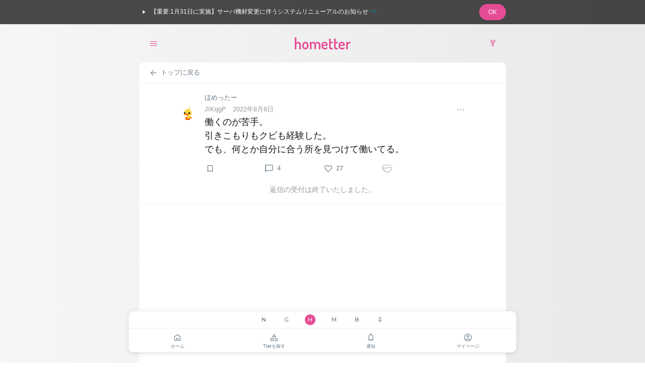

--- FILE ---
content_type: text/html; charset=utf-8
request_url: https://tters.jp/c/636666
body_size: 7879
content:


    


    








<!DOCTYPE html>
<html lang="ja">
<head>
<meta charset="utf-8">
<meta name="format-detection" content="telephone=no">
<meta http-equiv="Accept-CH" content="Viewport-Width, Width">


    <title>働くのが苦手。引きこもりもクビも経験した。でも、何とか自分に合う所を見つけて働いてる。 - Tters</title>
    <meta name="description" content="働くのが苦手。引きこもりもクビも経験した。でも、何とか自分に合う所を見つけて働いてる。">
    <meta property="og:title" content="働くのが苦手。引きこもりもクビも経験した。でも、何とか自分に合う所を見つけて働いてる。 - Tters">
    <meta property="twitter:title" content="働くのが苦手。引きこもりもクビも経験した。でも、何とか自分に合う所を見つけて働いてる。 - Tters">
    <meta property="og:description" content="働くのが苦手。引きこもりもクビも経験した。でも、何とか自分に合う所を見つけて働いてる。">
    <meta property="og:type" content="website">
    <meta property="og:url" content="https://tters.jp/c/636666">
    <meta property="og:site_name" content="Tters">
    <meta property="og:locale" content="ja_JP">
    
        <meta property="og:image" content="https://tters.jp/static/og-image.png?2025120408"> 
        <meta name="twitter:image" content="https://tters.jp/static/og-image.png?2025120408"> 
    

<meta name="viewport" content="width=device-width, initial-scale=1.0, minimum-scale=1.0, maximum-scale=1.0, user-scalable=no, viewport-fit=cover">
<link rel="preconnect" href="https://fonts.googleapis.com">
<link rel="preconnect" href="https://fonts.gstatic.com" crossorigin>
<link href="https://fonts.googleapis.com/css2?family=Montserrat:wght@500;600&family=Urbanist&family=Monoton&family=Dosis:wght@600&display=swap" rel="stylesheet">
<link rel="stylesheet" media="all" href="https://tters.jp/static/style/normalize.css?2025120408">
<link rel="stylesheet" media="all" href="https://tters.jp/static/style/element.css?2025120408">
<link rel="stylesheet" media="all" href="https://tters.jp/static/font/style.css?2025120408">

<link rel="apple-touch-icon" sizes="180x180" href="https://tters.jp/static/icon.png?2025120408">

<link rel="manifest" href="https://tters.jp/static/manifest.json?2025120408">

<meta name="apple-mobile-web-app-capable" content="yes">
<meta name="apple-mobile-web-app-status-bar-style" content="black-translucent">


<link rel="shortcut icon" href="https://tters.jp/static/favicon.ico?2025120408">


<script src="https://tters.jp/static/js/mootools-core-1.5.1.js"></script>
<script src="https://tters.jp/static/js/mootools-more-1.5.1.js"></script>
<script src="https://tters.jp/static/js/common-util.js?2025120408"></script>
<script src="https://tters.jp/static/js/extra.js?2025120408"></script>

<script>
    window.addEvent('domready', function() {
        var extraDropDown = new ExtraDropDownMenu();
        extraDropDown.addEvent('loaded', function() {
            extraCheckValueLength.run();
            extraTextareaAutoResize.run();
            
            ajax.run();
            ajaxHidden.run();
            ajaxHiddenUser.run();
            ajaxPin.run();
            ajaxViolation.run();
            ajaxDelete.run();
            ajaxConfirm.run();
            
            extraInit.run();
        });

        
        var ajax = new Ajax({
            baseURL: 'https://tters.jp/',
            ajaxSelector: 'a.ajax, a.favorite-count, a.follow-count',
            evalScripts: true,
            autoScroll: false
        });
        ajax.addEvent('loaded', function(hash, title, loadedElement) {
            loaded(loadedElement);
        });

        var ajaxHidden = new Ajax({
            baseURL: 'https://tters.jp/',
            ajaxSelector: '.hidden-tter a, .hidden-post a, .block a:not(.no-ajax)',
            evalScripts: true,
            autoScroll: false,
            confirmMessage: '実行してもよろしいですか?\n(非表示設定は[マイページ]からいつでもリセットできます)'
            
        });
        ajaxHidden.addEvent('loaded', function(hash, title, loadedElement) {
            loaded(loadedElement);
        });

        var ajaxHiddenUser = new Ajax({
            baseURL: 'https://tters.jp/',
            ajaxSelector: 'li.hidden a:not(.no-ajax)',
            evalScripts: true,
            autoScroll: false,
            confirmMessage: 'このユーザーを非表示にしますか?\n実行するとこのユーザーの投稿は全て非表示となりますが、あなたの投稿もこのユーザーに非表示となります。\n(非表示設定は[マイページ]からいつでもリセットできます)'
            
        });
        ajaxHiddenUser.addEvent('loaded', function(hash, title, loadedElement) {
            loaded(loadedElement);
        });

        var ajaxPin = new Ajax({
            baseURL: 'https://tters.jp/',
            ajaxSelector: '.pin a',
            evalScripts: true,
            autoScroll: false,
            confirmMessage: '実行してもよろしいですか?\n(ピン設定は[マイページ]からいつでもリセットできます)'
            
        });
        ajaxPin.addEvent('loaded', function(hash, title, loadedElement) {
            loaded(loadedElement);
        });

        var ajaxViolation = new Ajax({
            baseURL: 'https://tters.jp/',
            ajaxSelector: '.violation a',
            evalScripts: true,
            autoScroll: false,
            confirmMessage: '利用規約に違反している投稿として通報しますか?'
        });
        ajaxViolation.addEvent('loaded', function(hash, title, loadedElement) {
            loaded(loadedElement);
        });

        var ajaxDelete = new Ajax({
            baseURL: 'https://tters.jp/',
            ajaxSelector: '.delete a',
            evalScripts: true,
            autoScroll: false,
            confirmMessage: '削除してもよろしいですか?\n(スレッド元の場合、自分の返信も削除されます)'
        });
        ajaxDelete.addEvent('loaded', function(hash, title, loadedElement) {
            loaded(loadedElement);
        });

        var ajaxConfirm = new Ajax({
            baseURL: 'https://tters.jp/',
            ajaxSelector: 'a.ajax-confirm',
            evalScripts: true,
            autoScroll: false,
            confirmMessage: '実行してもよろしいですか?'
        });
        ajaxConfirm.addEvent('loaded', function(hash, title, loadedElement) {
            loaded(loadedElement);
        });

        var extraInit = new ExtraInit({
            
            caller: 'tmln',
            domain: 'tters.jp',
            noSessionUrl: 'https://tters.jp/html/session',
            indexUrl: 'https://tters.jp/',
            staticUrl: 'https://tters.jp/static/',
            commentUrl: 'https://tters.jp/c',
            commentFormUrl: 'https://tters.jp/comment_form',
            openaiUrl: 'https://tters.jp/do_openai_message',
            updateTime: '2025120408',
            idleBattleTime: '10',
            row: 20
            
        });
        var extraCheckValueLength = new ExtraCheckValueLength({
            caller: 'tmln',
            domain: 'tters.jp'
        });
        var extraTextareaAutoResize = new ExtraTextareaAutoResize();
        extraInit.addEvent('loaded', function(targetElement) {
            loaded();
            if (targetElement) {
                var commentContent = targetElement.getElement('#post-comment-content')
                if (targetElement && commentContent) {
                    commentContent.focus();
                }
            }
        });
        
        var loaded = function() {

            extraDropDown.run();
            extraCheckValueLength.run();
            extraTextareaAutoResize.run();

            ajax.run();
            ajaxHidden.run();
            ajaxHiddenUser.run();
            ajaxPin.run();
            ajaxViolation.run();
            ajaxDelete.run();
            ajaxConfirm.run();
            
            extraInit.run();
            
        };
        
        
            loaded();
        
    });
</script>

<style>
    
        .en-name.logo {
            font-family: 'Dosis', serif;
        }
        
    
    
    
        
            body,
            header {
                background: #f6f6f6;
                background: -webkit-linear-gradient(to right, #f6f6f6, #e9e9e9);
                background: linear-gradient(to right, #f6f6f6, #e9e9e9);
            }
            
            hr,
            .page-nav-end,
            .page-nav,
            .for-mobile #content section,
            .ad-section,
            #todays-heart,
            #global-nav nav + .form-anchor,
            .for-tablet #service-list,
            .success + #page-header,
            .error + #page-header,
            #category-header,
            #activities-list,
            .comment-section,
            .please-section,
            .category-section,
            .activity-section,
            .form-anchor,
            .form-section,
            .form-section .warning,
            .comment-section:last-child .form-section,
            .for-mobile #comments .form-section,
            .form-footer,
            .list-section,
            .links-list.popular-comments-list,
            .form-col.category-delete {
                border-color: #ededed;
            }
            
            .comment-section.has-child .comment-section-inner::after {
                background-color: #ddd;
            }
            
            .links-list .hr {
                color: #e9e9e9;
            }
            
            /*
            a,
            .anchor,
            .no-anchor {
                color: #666;
            }
            */
            
            .for-tablet .header-left .anchor,
            .for-tablet .header-right > a,
            .for-tablet .header-right .anchor,
            footer nav a,
            footer small a,
            footer nav .anchor,
            #global-nav nav .icon-panel a.focused span,
            #global-nav nav .icon-panel .anchor.focused span,
            .links-list ul.flex li a.focused span,
            .links-list ul.flex li .anchor.focused span,
            .links-list ul.list li a.focused span {
                color: #222;
            }
            
            .for-tablet .header-left .anchor:hover i,
            .for-tablet .header-right > a:hover i,
            .for-tablet .header-right .anchor:hover i,
            footer nav a:hover,
            footer small a:hover,
            footer nav .anchor:hover {
                color: #666 !important;
            }
            
        
        
        
            .logo {
                color: #E64C94;
            }
            
            
        
    
    
    
        
            #global-nav nav .icon-panel a.focused span::after,
            #global-nav nav .icon-panel .anchor.focused span::after,
            #service-list li a.current,
            .links-list ul.flex li a.focused span::after,
            .links-list ul.flex li .anchor.focused span::after,
            .links-list ul.list li a.focused span::after {
                background: #E64C94 !important;
            }
            
            .button,
            .button-outline,
            #post-form .submit,
            .post-now {
                background-color: #E64C94;
                border-color: #E64C94;
            }
            
            .button-outline:hover {
                background-color: #E64C94 !important;
            }
            
            header .header-right > a,
            header .header-right .anchor,
            header .header-left > a,
            header .header-left .anchor,
            .button-outline.voted {
                color: #E64C94 !important;
            }
            
            #extra-message {
                background-color: #E64C94;
            }
        
    
</style>


<!-- Google tag (gtag.js) -->
<script async src="https://www.googletagmanager.com/gtag/js?id=G-GMMGT66R5B"></script>
<script>
  window.dataLayer = window.dataLayer || [];
  function gtag(){dataLayer.push(arguments);}
  gtag('js', new Date());

  gtag('config', 'G-GMMGT66R5B');
</script>

</head>

<body ontouchstart="" id="c" class="tmln default-mode cat-hometter page-">
<script>
    if (getWindowSize().x <= 1140) {
        $(document.body).addClass('narrow');
    } else {
        $(document.body).removeClass('narrow');
    }
    if (getWindowSize().x <= 820) {
        $(document.body).addClass('for-tablet');
    } else {
        $(document.body).removeClass('for-tablet');
    }
    if (getWindowSize().x <= 480) {
        $(document.body).addClass('for-mobile');
    } else {
        $(document.body).removeClass('for-mobile');
    }
</script>

    
    <div class="information" data-id="20260114">
        <div class="information-inner">
            <div class="left">
                <a href="https://tters.jp/html/information"><i style="color: #fff !important;" class="icon-arrow-right"></i>【重要:1月31日に実施】サーバ機材変更に伴うシステムリニューアルのお知らせ <span class="anchor">&gt;&gt;</span></a>
            </div><div class="right">
                <span class="anchor button-outline close">OK</span>
            </div>
        </div>
    </div>




<div id="wrapper">

    <header>
        <div class="container">
            
                <span class="header-left">
                    <ul class="dropdown">
                        <li>
                            <span class="anchor"><i class="icon-menu"></i></span>
                            <ul class="left">
                                <li><a href="https://tters.jp/"><i class="icon-home"></i>ホーム</a></li>
                                <li><a href="https://tters.jp/hot"><i class="icon-category"></i>Tterを探す</a></li>
                                
                                <li><a href="https://tters.jp/post_search"><i class="icon-search"></i>検索</a></li>                        
                                <li><hr></li>
                                <li><a href="https://tters.jp/notification"><i class="icon-notifications"></i>通知</a></li>                        
                                <li><a href="https://tters.jp/mypage"><i class="icon-account"></i>マイページ</a></li>
                                <li><a href="https://tters.jp/mygroup"><i class="icon-category"></i>マイTter</a></li>
                                <li><a href="https://tters.jp/favorite"><i class="icon-bookmark"></i>お気に入り</a></li>                        
                                <li><a href="https://tters.jp/comment_form?gid=748b8e0b15b7"><i class="icon-add"></i>つぶやく</a></li>
                                <li><hr></li>
                                <li><a href="https://tters.jp/html/settings"><i class="icon-settings"></i>環境設定</a></li>                        
                                
                            </ul>
                        </li>
                    </ul><!--
                    
                    
                    
                    --><!--
                    -->
                </span><span class="header-center">
                    
                        
                            <a href="https://tters.jp/g/748b8e0b15b7"><span class="logo en-name">hometter</span></a>
                        
                    
                </span><span class="header-right">
                    <!--
                    
                    
                        --><!--<a class="tweet" href="https://tters.jp/comment_form?gid=748b8e0b15b7"><i class="icon-add_circle"></i></a>--><!--
                        --><a href="https://ywaai.com?ref=tters" target="_blank" style="font-size: 16px; font-family: 'Monoton', sans-serif;"><span class="ywaai">Y</span></a><!--
                    
                    -->
                </span>
            
        </div><!-- container -->
        
    </header>
    
    
        <div id="global-nav-wrapper">
            
                
            
            
            <div id="global-nav">
                <div class="container">
                    <nav>
                        <div id="service-list">
                            <div id="service-list-inner">
                                <ul class="clearfix en official closed"><!--
                                    
                                        
                                            --><li><a href="https://tters.jp/g/dfd58ecf12f2" target="_self">N</a></li><!--
                                        
                                        
                                            --><li><a href="https://tters.jp/g/a777836cfc1a" target="_self">G</a></li><!--
                                        
                                        
                                            --><li><a href="https://tters.jp/g/748b8e0b15b7" target="_self" class="current">H</a></li><!--
                                        
                                        
                                            --><li><a href="https://tters.jp/g/e34db96f861f" target="_self">M</a></li><!--
                                        
                                        
                                            --><li><a href="https://tters.jp/g/f887936e5956" target="_self">B</a></li><!--
                                        
                                    
                                    --><li><a href="https://tters.jp/pin_setting"><i class="icon-push_pin"></i></a></li><!--
                                    -->
                                </ul>
                            </div>
                        </div>
                                
                        <ul class="icon-panel">
                            <!--
                            --><li><a href="https://tters.jp/"><span><i class="icon-home"></i><strong>ホーム</strong></span></a></li><!--
                            
                            
                            --><li><a href="https://tters.jp/hot"><span><i class="icon-category"></i><strong>Tterを探す</strong></span></a></li><!--
                            --><li><a class="notification" href="https://tters.jp/notification"><span><i class="icon-notifications"></i><strong>通知</strong></span></a></li><!--
                            --><li><a href="https://tters.jp/mypage"><span><i class="icon-account"></i><strong>マイページ</strong></span></a></li><!--
                            -->
                        </ul>
                    </nav>
                </div>
            </div>
        </div>
    
    
    
    
    
        
    <div id="body">
        <div class="container">
        



<div id="content">
    <section>

        <div id="page-header">
            <div class="pleft">
                
                    <a href="https://tters.jp/g/748b8e0b15b7"><i class="icon-arrow_back"></i>トップに戻る</a>
                
            </div>
        </div>
        
        
            
            
<ul class="comments-list">
    
        
        
        
        
            
            
                
            
            
            
            
            
            
            
            
            
            
            

            
            
            
            
            
            
            
            
                
                
                
                
                
                
                
                <li id="comment-636666" class="comment-section" data-parent-id="0">
                    <div class="comment-section-inner">
                    
                        
                            
                                <div class="group-name">
                                    <a href="https://tters.jp/g/748b8e0b15b7">ほめったー</a>
                                    
                                    
                                </div>
                            
                            
                            <span class="icon">
                                
                                    
                                    
                                    
                                        
                                            <img loading="lazy" src="https://tters.jp/static/char/icon/9999.gif?2025120408" width="36">
                                        
                                    
                                
                            </span>
                            
                            
                                <span class="option">
                                    
                                        <ul class="dropdown">
                                            <li>
                                                <span class="anchor"><i class="icon-more_horiz"></i></span>
                                                <ul class="right">
                                                    <li class="empty" data-url="https://tters.jp/option?cid=636666&amp;archive=1"><i class="icon-settings"></i>読み込み中...</li>
                                                </ul>
                                            </li>
                                        </ul>
                                    
                                </span>
                            
                            
                            
                            
                            
                            
                            
                            
                                <div class="header">
                                    <span class="meta"><!--
                                        
                                        
                                        --><span class="user-id">JIKqgP</span><!--
                                        
                                            
                                                --><span class="date"><a href="https://tters.jp/c/636666">2022年8月6日</a></span><!--
                                            
                                        
                                        --><!--
                                        -->
                                    </span>
                                </div>
                                
                                <div class="body">
                                    
                                    
                                        
                                        
                                        
                                            
                                            
                                            <!--
                                            
                                            --><span class="text">
                                                
                                                    
                                                        
                                                        
                                                        働くのが苦手。<br>引きこもりもクビも経験した。<br>でも、何とか自分に合う所を見つけて働いてる。
                                                    
                                                
                                                
                                                
        
                                            </span>
                                            
                                            
                                            
                                            

                                            
                                            
                                            
                                            
                                            
        
                                            
                                        
                                    
                                </div>
                                <div class="footer">
                                    
                                    <span class="meta">
                                        <!--
                                        
                                            --><span class="favorite">


<a title="あとで読む" rel="nofollow" class="favorite-count" href="https://tters.jp/do_add_favorite?cid=636666"><i class="icon-bookmark"></i></a>

</span><!--
                                        
                                        --><!--
                                        
                                            --><span class="reply">
                                                
                                                    <a title="返信する" class="reply-count" href="https://tters.jp/c/636666"><i class="icon-comment"></i><strong class="count">4</strong></a>
                                                
                                            </span><!--
                                        
                                        --><!--
                                        
                                            
                                                --><span class="good">
    
    
    
    
    
    
    
        
    
    
    
    
    
    

    
    
    
    <a 
        rel="nofollow" 
        class="good-count enable_count"
        href="https://tters.jp/do_add_good?cid=636666"
        
        
        
    >
    <i class="icon-heart"></i><strong class="count">27</strong>
    
    </a>

</span><!--
                                            
                                        
                                        
                                            --><span class="star">
    
    
    
    
    
    

    <a 
        rel="nofollow" 
        class="star-count"
        href="https://tters.jp/do_add_star?cid=636666"
    >
    <i class="icon-heart_face"></i>
    </a>

</span><!--
                                        
                                        -->
                                    </span>
                                </div>
                            
                            
                            
                            
                        
                    </div>
                </li>
            
        
        
        

            
            
        
        
    
    
    
    
</ul>

            
    
            
                
                
                    <div class="form-anchor align-center">
                        <span class="note">返信の受付は終了いたしました。</span>
                    </div>
                    
                
                
                
                    
                    
    
    <div class="ad-section">
        <div>
            
                <style>
                    .adsbygoogle {
                        margin: 0 auto;
                        background-color: transparent;
                    }
                </style>
                
            
        
            
            
            <script async src="https://pagead2.googlesyndication.com/pagead/js/adsbygoogle.js?client=ca-pub-3927695913149942" crossorigin="anonymous"></script>
            <ins class="adsbygoogle"
                 style="display:block;"
                 data-ad-client="ca-pub-3927695913149942"
                 data-ad-slot="4153706072"
                 data-ad-format="rectangle"
                 data-full-width-responsive="true"></ins>
            <script>
            (adsbygoogle = window.adsbygoogle || []).push({});
            </script>
        </div>
    </div>



                    
                
                
                <div id="comments-list">
                    
                    
                    
<ul class="comments-list">
    
        
        
        
        
            
            
                
            
            
            
            
            
            
            
            
            
            
            

            
            
            
            
            
            
            
            
                
                
                
                
                
                
                
                <li id="comment-637005" class="comment-section comment-section-parent-636666" data-parent-id="636666">
                    <div class="comment-section-inner">
                    
                        
                            
                            
                            <span class="icon">
                                
                                    
                                    
                                    
                                        
                                            <img loading="lazy" src="https://tters.jp/static/char/icon/9999.gif?2025120408" width="36">
                                        
                                    
                                
                            </span>
                            
                            
                                <span class="option">
                                    
                                        <ul class="dropdown">
                                            <li>
                                                <span class="anchor"><i class="icon-more_horiz"></i></span>
                                                <ul class="right">
                                                    <li class="empty" data-url="https://tters.jp/option?cid=637005&amp;archive=1"><i class="icon-settings"></i>読み込み中...</li>
                                                </ul>
                                            </li>
                                        </ul>
                                    
                                </span>
                            
                            
                            
                            
                            
                            
                            
                            
                                <div class="header">
                                    <span class="meta"><!--
                                        
                                        
                                        --><span class="user-id">R.N1Hr</span><!--
                                        
                                            
                                                --><span class="date"><a href="https://tters.jp/c/636666#comment-637005">2022年8月6日</a></span><!--
                                            
                                        
                                        --><!--
                                        -->
                                    </span>
                                </div>
                                
                                <div class="body">
                                    
                                    
                                        
                                        
                                        
                                            
                                            
                                            <!--
                                            
                                            --><span class="text">
                                                
                                                    
                                                        
                                                        
                                                        本当にえらい
                                                    
                                                
                                                
                                                
        
                                            </span>
                                            
                                            
                                            
                                            

                                            
                                            
                                            
                                            
                                            
        
                                            
                                        
                                    
                                </div>
                                <div class="footer">
                                    
                                    <span class="meta">
                                        <!--
                                        
                                            --><span class="favorite">


<a title="あとで読む" rel="nofollow" class="favorite-count" href="https://tters.jp/do_add_favorite?cid=637005"><i class="icon-bookmark"></i></a>

</span><!--
                                        
                                        --><!--
                                        
                                            --><span class="reply">
                                                
                                                    <a title="返信する" class="reply-count" href="https://tters.jp/c/637005"><i class="icon-comment"></i><strong class="count">1</strong></a>
                                                
                                            </span><!--
                                        
                                        --><!--
                                        
                                            
                                                --><span class="good">
    
    
    
    
    
    
    
        
    
    
    
    
    
    

    
    
    
    <a 
        rel="nofollow" 
        class="good-count enable_count"
        href="https://tters.jp/do_add_good?cid=637005"
        
        
        
    >
    <i class="icon-heart"></i>
    
    </a>

</span><!--
                                            
                                        
                                        
                                            --><span class="star">
    
    
    
    
    
    

    <a 
        rel="nofollow" 
        class="star-count"
        href="https://tters.jp/do_add_star?cid=637005"
    >
    <i class="icon-heart_face"></i>
    </a>

</span><!--
                                        
                                        -->
                                    </span>
                                </div>
                            
                            
                            
                            
                        
                    </div>
                </li>
            
        
            
            
                
            
            
            
            
            
            
            
            
            
            
            

            
            
            
            
            
            
            
            
                
                
                
                
                
                
                
                <li id="comment-642943" class="comment-section comment-section-parent-636666" data-parent-id="636666">
                    <div class="comment-section-inner">
                    
                        
                            
                            
                            <span class="icon">
                                
                                    
                                    
                                    
                                        
                                            <img loading="lazy" src="https://tters.jp/static/char/icon/9999.gif?2025120408" width="36">
                                        
                                    
                                
                            </span>
                            
                            
                                <span class="option">
                                    
                                        <ul class="dropdown">
                                            <li>
                                                <span class="anchor"><i class="icon-more_horiz"></i></span>
                                                <ul class="right">
                                                    <li class="empty" data-url="https://tters.jp/option?cid=642943&amp;archive=1"><i class="icon-settings"></i>読み込み中...</li>
                                                </ul>
                                            </li>
                                        </ul>
                                    
                                </span>
                            
                            
                            
                            
                            
                            
                            
                            
                                <div class="header">
                                    <span class="meta"><!--
                                        
                                        
                                        --><span class="user-id">nLbvUS</span><!--
                                        
                                            
                                                --><span class="date"><a href="https://tters.jp/c/636666#comment-642943">2022年8月6日</a></span><!--
                                            
                                        
                                        --><!--
                                        -->
                                    </span>
                                </div>
                                
                                <div class="body">
                                    
                                    
                                        
                                        
                                        
                                            
                                            
                                            <!--
                                            
                                            --><span class="text">
                                                
                                                    
                                                        
                                                        
                                                        すごいや
                                                    
                                                
                                                
                                                
        
                                            </span>
                                            
                                            
                                            
                                            

                                            
                                            
                                            
                                            
                                            
        
                                            
                                        
                                    
                                </div>
                                <div class="footer">
                                    
                                    <span class="meta">
                                        <!--
                                        
                                            --><span class="favorite">


<a title="あとで読む" rel="nofollow" class="favorite-count" href="https://tters.jp/do_add_favorite?cid=642943"><i class="icon-bookmark"></i></a>

</span><!--
                                        
                                        --><!--
                                        
                                            --><span class="reply">
                                                
                                                    <a title="返信する" class="reply-count" href="https://tters.jp/c/642943"><i class="icon-comment"></i><strong class="count">1</strong></a>
                                                
                                            </span><!--
                                        
                                        --><!--
                                        
                                            
                                                --><span class="good">
    
    
    
    
    
    
    
        
    
    
    
    
    
    

    
    
    
    <a 
        rel="nofollow" 
        class="good-count enable_count"
        href="https://tters.jp/do_add_good?cid=642943"
        
        
        
    >
    <i class="icon-heart"></i>
    
    </a>

</span><!--
                                            
                                        
                                        
                                            --><span class="star">
    
    
    
    
    
    

    <a 
        rel="nofollow" 
        class="star-count"
        href="https://tters.jp/do_add_star?cid=642943"
    >
    <i class="icon-heart_face"></i>
    </a>

</span><!--
                                        
                                        -->
                                    </span>
                                </div>
                            
                            
                            
                            
                        
                    </div>
                </li>
            
        
            
            
                
            
            
            
            
            
            
            
            
            
            
            

            
            
            
            
            
            
            
            
                
                
                
                
                
                
                
                <li id="comment-652499" class="comment-section comment-section-parent-637005" data-parent-id="637005">
                    <div class="comment-section-inner">
                    
                        
                            
                            
                            <span class="icon">
                                
                                    
                                    
                                    
                                        
                                            <img loading="lazy" src="https://tters.jp/static/char/icon/9999.gif?2025120408" width="36">
                                        
                                    
                                
                            </span>
                            
                            
                                <span class="option">
                                    
                                        <ul class="dropdown">
                                            <li>
                                                <span class="anchor"><i class="icon-more_horiz"></i></span>
                                                <ul class="right">
                                                    <li class="empty" data-url="https://tters.jp/option?cid=652499&amp;archive=1"><i class="icon-settings"></i>読み込み中...</li>
                                                </ul>
                                            </li>
                                        </ul>
                                    
                                </span>
                            
                            
                            
                            
                            
                            
                            
                            
                                <div class="header">
                                    <span class="meta"><!--
                                        
                                        
                                        --><span class="user-id"><span class="group-owner">スレ主</span>(JIKqgP)</span><!--
                                        
                                            
                                                --><span class="date"><a href="https://tters.jp/c/636666#comment-652499">2022年8月7日</a></span><!--
                                            
                                        
                                        --><!--
                                        -->
                                    </span>
                                </div>
                                
                                <div class="body">
                                    
                                    
                                        
                                        
                                        
                                            
                                            
                                            <!--
                                            --><span class="reply-to">返信先: 
                                                
                                                    <a href="https://tters.jp/c/637005">@R.N1Hr</a>さん
                                                
                                            </span><!--
                                            --><span class="text">
                                                
                                                    
                                                        
                                                        
                                                        ありがとうございます
                                                    
                                                
                                                
                                                
        
                                            </span>
                                            
                                            
                                            
                                            

                                            
                                            
                                            
                                            
                                            
        
                                            
                                        
                                    
                                </div>
                                <div class="footer">
                                    
                                    <span class="meta">
                                        <!--
                                        
                                            --><span class="favorite">


<a title="あとで読む" rel="nofollow" class="favorite-count" href="https://tters.jp/do_add_favorite?cid=652499"><i class="icon-bookmark"></i></a>

</span><!--
                                        
                                        --><!--
                                        
                                            --><span class="reply">
                                                
                                                    <a title="返信する" class="reply-count" href="https://tters.jp/c/652499"><i class="icon-comment"></i></a>
                                                
                                            </span><!--
                                        
                                        --><!--
                                        
                                            
                                                --><span class="good">
    
    
    
    
    
    
    
        
    
    
    
    
    
    

    
    
    
    <a 
        rel="nofollow" 
        class="good-count enable_count"
        href="https://tters.jp/do_add_good?cid=652499"
        
        
        
    >
    <i class="icon-heart"></i><strong class="count">1</strong>
    
    </a>

</span><!--
                                            
                                        
                                        
                                            --><span class="star">
    
    
    
    
    
    

    <a 
        rel="nofollow" 
        class="star-count"
        href="https://tters.jp/do_add_star?cid=652499"
    >
    <i class="icon-heart_face"></i>
    </a>

</span><!--
                                        
                                        -->
                                    </span>
                                </div>
                            
                            
                            
                            
                        
                    </div>
                </li>
            
        
            
            
                
            
            
            
            
            
            
            
            
            
            
            

            
            
            
            
            
            
            
            
                
                
                
                
                
                
                
                <li id="comment-652506" class="comment-section comment-section-parent-642943" data-parent-id="642943">
                    <div class="comment-section-inner">
                    
                        
                            
                            
                            <span class="icon">
                                
                                    
                                    
                                    
                                        
                                            <img loading="lazy" src="https://tters.jp/static/char/icon/9999.gif?2025120408" width="36">
                                        
                                    
                                
                            </span>
                            
                            
                                <span class="option">
                                    
                                        <ul class="dropdown">
                                            <li>
                                                <span class="anchor"><i class="icon-more_horiz"></i></span>
                                                <ul class="right">
                                                    <li class="empty" data-url="https://tters.jp/option?cid=652506&amp;archive=1"><i class="icon-settings"></i>読み込み中...</li>
                                                </ul>
                                            </li>
                                        </ul>
                                    
                                </span>
                            
                            
                            
                            
                            
                            
                            
                            
                                <div class="header">
                                    <span class="meta"><!--
                                        
                                        
                                        --><span class="user-id"><span class="group-owner">スレ主</span>(JIKqgP)</span><!--
                                        
                                            
                                                --><span class="date"><a href="https://tters.jp/c/636666#comment-652506">2022年8月7日</a></span><!--
                                            
                                        
                                        --><!--
                                        -->
                                    </span>
                                </div>
                                
                                <div class="body">
                                    
                                    
                                        
                                        
                                        
                                            
                                            
                                            <!--
                                            --><span class="reply-to">返信先: 
                                                
                                                    <a href="https://tters.jp/c/642943">@nLbvUS</a>さん
                                                
                                            </span><!--
                                            --><span class="text">
                                                
                                                    
                                                        
                                                        
                                                        恐縮です
                                                    
                                                
                                                
                                                
        
                                            </span>
                                            
                                            
                                            
                                            

                                            
                                            
                                            
                                            
                                            
        
                                            
                                        
                                    
                                </div>
                                <div class="footer">
                                    
                                    <span class="meta">
                                        <!--
                                        
                                            --><span class="favorite">


<a title="あとで読む" rel="nofollow" class="favorite-count" href="https://tters.jp/do_add_favorite?cid=652506"><i class="icon-bookmark"></i></a>

</span><!--
                                        
                                        --><!--
                                        
                                            --><span class="reply">
                                                
                                                    <a title="返信する" class="reply-count" href="https://tters.jp/c/652506"><i class="icon-comment"></i></a>
                                                
                                            </span><!--
                                        
                                        --><!--
                                        
                                            
                                                --><span class="good">
    
    
    
    
    
    
    
        
    
    
    
    
    
    

    
    
    
    <a 
        rel="nofollow" 
        class="good-count enable_count"
        href="https://tters.jp/do_add_good?cid=652506"
        
        
        
    >
    <i class="icon-heart"></i>
    
    </a>

</span><!--
                                            
                                        
                                        
                                            --><span class="star">
    
    
    
    
    
    

    <a 
        rel="nofollow" 
        class="star-count"
        href="https://tters.jp/do_add_star?cid=652506"
    >
    <i class="icon-heart_face"></i>
    </a>

</span><!--
                                        
                                        -->
                                    </span>
                                </div>
                            
                            
                            
                            
                        
                    </div>
                </li>
            
        
        
        

            
            
        
        
    
    
    
    
</ul>

                    
                    
                </div>
            
        
        

    </section>
    
</div><!-- content -->


        </div><!-- container -->
    </div><!-- body --><!--
    -->
    
    <footer>
        
            
            
            <nav>
                <ul><!--
                    
                        --><li><a class="toggle-dark-mode" href="#">ダークモード</a></li><!--
                        --><li><a class="shuffle" href="https://tters.jp/shuffle">ランダム</a></li><!--
                    
                    --><li><a href="https://tters.jp/html/legal">利用規約</a></li><!--
                    --><li><a href="https://tters.jp/html/privacy">プライバシーポリシー</a></li><!--
                    --><li><a href="https://tters.jp/html/contact">お問い合わせ</a></li><!--
                    
                    -->
                </ul>
            </nav>
            <small>
                
                    &copy; 2022 - 2026 Tters.
                
            </small>
        
    </footer>


</div><!-- wrapper -->
</body>
</html>





--- FILE ---
content_type: text/html; charset=utf-8
request_url: https://www.google.com/recaptcha/api2/aframe
body_size: 267
content:
<!DOCTYPE HTML><html><head><meta http-equiv="content-type" content="text/html; charset=UTF-8"></head><body><script nonce="ZnnnQPZYKUgp4yynZ7Z9ig">/** Anti-fraud and anti-abuse applications only. See google.com/recaptcha */ try{var clients={'sodar':'https://pagead2.googlesyndication.com/pagead/sodar?'};window.addEventListener("message",function(a){try{if(a.source===window.parent){var b=JSON.parse(a.data);var c=clients[b['id']];if(c){var d=document.createElement('img');d.src=c+b['params']+'&rc='+(localStorage.getItem("rc::a")?sessionStorage.getItem("rc::b"):"");window.document.body.appendChild(d);sessionStorage.setItem("rc::e",parseInt(sessionStorage.getItem("rc::e")||0)+1);localStorage.setItem("rc::h",'1769288978272');}}}catch(b){}});window.parent.postMessage("_grecaptcha_ready", "*");}catch(b){}</script></body></html>

--- FILE ---
content_type: text/javascript
request_url: https://tters.jp/static/js/extra.js?2025120408
body_size: 51857
content:
function setMessage(text, element) {
    var messageElement = $('extra-message');
    if (messageElement) {
        var timer = messageElement.retrieve('setMessageTimer');
        clearTimeout(timer);
        var closeElement = new Element('i.icon-close');
        closeElement.addEvent('click', function(event) {
            event.stop();
            messageElement.setStyle('display', 'none');
            messageElement.empty();
        });
        if (text == 'progress') {
            messageElement.set('text', '処理中...');
            messageElement.addClass('progress')
        } else {
            messageElement.set('html', text);
            messageElement.removeClass('progress')
        }
        if (element) {
            messageElement.adopt(element);
        }
        messageElement.adopt(closeElement);
        
        var duration = 200;
        if (text == 'progress') {
            messageElement.setStyle('display', 'inline');
            duration = 0;
        } else {
            messageElement.setStyles({
                display: 'inline',
                opacity: 0,
                bottom: 0
            });
        }
        messageElement.set('morph', {
            duration: duration,
            transition: Fx.Transitions.Expo.easeOut,
            link: 'cancel'
        }).get('morph').start({
            opacity: 1,
            bottom: 10
        });
        messageElement.store('setMessageTimer', (function() {
            messageElement.get('morph').start({
                opacity: 0,
                bottom: 0
            }).chain(
                function() {
                    messageElement.setStyle('display', 'none');
                    messageElement.empty();
                }
            );
        }.bind(this)).delay(3000));
    }
}
window.addEvent('domready', function() {
    $(document.body).adopt(new Element('span#extra-message'));
});

function getRandomNumber(min, max) {
    return Math.floor(Math.random() * (max - min + 1)) + min;
}
/* 
---------------------------------------------------------------------------------------------------
    Extra Init
---------------------------------------------------------------------------------------------------
*/
var ExtraInit = new Class({
	Implements: [Options,Events],
    storage: null,
    options: {
        caller: null,
        domain: null,
        noSessionUrl: null,
        indexUrl: null,
        staticUrl: null,
        commentUrl: null,
        commentFormUrl: null,
        ajaxCount: 0,
        activityCount: 0,
        updateTime: null,
        idleBattleTime: null,
		onLoaded: function(){}        
    },
    initialize: function(options) {
        this.setOptions(options);

        this.adjust.apply(this);
        
        if (window.localStorage) {
            this.storage = window.localStorage;
            var token = Cookie.read(this.options.caller + '-token', { domain: '.' + this.options.domain });
            storageToken = this.storage.getItem(this.options.caller + '-token');
            token.replace(/\s/g, '');
            if (storageToken) {
                if (storageToken.match(/\s/)) {
                    storageToken.replace(/\s/g, '');
                    this.storage.setItem(this.options.caller + '-token', token)
                }
                if (token != storageToken) {
                    Cookie.write(this.options.caller + '-token', storageToken, { domain: '.' + this.options.domain });
                    if ($('no-session') == null) {
                        location.href = this.options.noSessionUrl + '?ref=' + location.href;
                    }
                }
            } else if (token) {
                this.storage.setItem(this.options.caller + '-token', token)
            }
        }
        
        let lastScrollTop = 0;
        let isThrottled = false;
        
        const updateScrollClass = (element, direction, isTop) => {
            if (!element) return;
        
            element.classList.remove("scrolling-up", "scrolling-down");
        
            if (isTop || direction === "up") {
                element.classList.add("scrolling-up");
            } else if (direction === "down") {
                element.classList.add("scrolling-down");
            }
        };
        
        const handleScroll = () => {
            const globalNavWrapper = document.querySelector("#global-nav-wrapper");
            const currentScrollTop = window.scrollY || document.documentElement.scrollTop;
        
            const isTop = currentScrollTop <= 0;
            const direction = currentScrollTop > lastScrollTop ? "down" : "up";
        
            updateScrollClass(globalNavWrapper, direction, isTop);
        
            lastScrollTop = isTop ? 0 : currentScrollTop;
        };
        
        document.addEventListener("scroll", () => {
            if (!isThrottled) {
                handleScroll();
                isThrottled = true;
                setTimeout(() => (isThrottled = false), 200);
            }
        });

                
        $$('.cat-telehotimeline #post-comment-content').each(function(input) {
            input.focus();
        });
                
        window.addEvents({
            resize: function() {
                this.adjust.apply(this);
            }.bind(this),
            load: function() {
                this.checkHash.apply(this);
            }.bind(this)
        });
        
        
    },
    
    run: function(hash) {
    
        this.observeAnimation.apply(this);
        var noAnimation = Cookie.read(this.options.caller + '-no_anime', { domain: '.' + this.options.domain });

        var starHover = function(x, y, src) {
            const star = new Element('span.star-hover', {
                styles: {
                    top: (y - 18) + 'px',
                    left: (x - 8 + getRandomNumber(-30, 30)) + 'px'
                }
            });
            var i;
            if (src) {
                i = new Element('img.pixel.fit', { 
                    src: src,
                    width: 16,
                    height: 16
                });
            } else {
                i = new Element('i.icon-4star1');
                if (Math.random() < 0.3) {
                    i.addClass('rainbow');
                }
            }
            star.adopt(i);
            $(document.body).adopt(star);
            star.addEventListener('animationend', () => {
                star.remove();
            });
        }
            
        var heartFall = function(x, y, size, wow) {
            const heart = new Element('span.heart-fall', {
                styles: {
                    top: (y + getRandomNumber(-15, 15)) + 'px',
                    left: (x - 8 + getRandomNumber(-size / 2, size / 2)) + 'px'
                }
            });
            var i;
            i = new Element('i.icon-heart_fill');
            if (Math.random() < 0.3) {
                i.addClass('rainbow');
            }
            heart.adopt(i);
            $(document.body).adopt(heart);
            heart.addEventListener('animationend', () => {
                heart.remove();
            });
        }
            
        $$('.alert').each(function(element) {
            if (element.retrieve('extraInitSetting') == null) {
                element.store('extraInitSetting', true);
                var message = element.get('data-text');
                if (message) {
                    element.addEvent('click', function(event) {
                        event.stop();
                        alert(message);
                    });
                }
            }
        });
    
        $$('.confirm').each(function(element) {
            if (element.retrieve('extraInitSetting') == null) {
                element.store('extraInitSetting', true);
                var message = element.get('data-text');
                if (message) {
                    element.addEvent('click', function(event) {
                        event.stop();
                        var url = element.get('href');
                        if (url) {
                            if (confirm(message)) {
                                location.href = url;
                            } else {
                                return;
                            }
                        }
                    });
                }
            }
        });
    
        var message = Cookie.read(this.options.caller + '-success', { domain: '.' + this.options.domain });
        if (message) {
            Cookie.write(this.options.caller + '-success', '', { domain: '.' + this.options.domain });
            var section = $(document.body).getElement('#content section:not(.no-message)');
            if (section) {
                
                message = message.replace(/sdw_amg/g, '<img class="shadow pixel amazing index-11" src="' + this.options.staticUrl + 'char/bg/rare.gif?' + this.options.updateTime + '">');
                message = message.replace(/icn_g_(\d+)_(\w)/g, '<img class="pixel index-11 enable-anime gr $2" src="' + this.options.staticUrl + 'char/god/$1.gif?' + this.options.updateTime + '">');
                message = message.replace(/icn_a_(\d+)/g, '<img data-wow="1" class="ui-icon" src="' + this.options.staticUrl + 'char/spirit/$1.gif?' + this.options.updateTime + '">');
                message = message.replace(/icn_c_(\d+)_1/g, '<img class="pixel mr companion index-6 enable-anime" src="' + this.options.staticUrl + 'char/spirit/$1.gif?' + this.options.updateTime + '">');
                message = message.replace(/icn_c_(\d+)_0/g, '<img class="pixel mr companion index-6" src="' + this.options.staticUrl + 'char/spirit/$1.gif?' + this.options.updateTime + '">');
                message = message.replace(/exp_k_(\d+)_/g, '<img data-wow="$1" class="ui-icon exp" src="' + this.options.staticUrl + 'char/bg/exp_k.gif?' + this.options.updateTime + '">');
                message = message.replace(/stn_g_(\d+)_/g, '<img data-wow="$1" class="ui-icon stone" src="' + this.options.staticUrl + 'char/bg/stone_g.gif?' + this.options.updateTime + '">');
                message = message.replace(/stn_h_(\d+)_/g, '<img data-wow="$1" class="ui-icon stone" src="' + this.options.staticUrl + 'char/bg/thx.gif?' + this.options.updateTime + '">');
                message = message.replace(/fd_(\d+)_/g, '<img data-wow="0" class="ui-icon stone" src="' + this.options.staticUrl + 'char/bg/food/$1.gif?' + this.options.updateTime + '">');
                
                var element = new Element('div.success', {
                    html: message,
                    styles: {
                        display: 'none',
                        opacity: 0
                    }
                }).inject(section, 'top');
                
                var container = element.getElement('.battle-container');
                if (container) {
                    
                    element.set('html', message);
                    
                    var battleRight = $(document.body).getElement('#world-container .battle-right');
                    if (battleRight) {
                        var heroElement = container.getElement('.heroes');
                        var heroName = container.get('data-name');
                        var heal = container.get('data-heal');
                        var commentId = container.get('data-comment-id');
                        var bonus = container.getElement('.body');
                        var cmt = container.getElement('.cmt');

                        if (commentId) {
                            $$('#comment-' + commentId).each(function(element) {
                                element.setStyle('opacity', 0);
                                (function() {
                                    element.tween('opacity', 1);
                                }).delay(5000);
                            });
                        }
                        
                        if (heroElement && heroName && heal && bonus) {
                            var battleMessageElement = $('world-message');
                            var heroImgElement = battleRight.getElement('#world-hero-image');
                            var heroesElement = battleRight.getElement('.heroes');
                            var heroFavoriteNameElement = battleRight.getElement('.hero-favorite-name');
                            var stoneCountElement = battleRight.getElement('.stone-count-info');
                            var bossCommentElement = $(document.body).getElement('.world-boss-comment');
                            var memoriaGauge = $(document.body).getElement('.memoria-gauge');
                            
                            var angelElement;
                            var defHeroFavoriteName;
                            var defBattleMessage;
                            var close = new Element('span.close-result.anchor', {
                                text: '[召喚結果を閉じる]'
                            });
                            close.addEvent('click', function(e) {
                                e.stop();
                                heroesElement.setStyles({
                                    display: 'block',
                                    opacity: 1
                                });
                                heroElement.destroy();
                                bonus.destroy();
                                
                                if (heroFavoriteNameElement) {
                                    heroFavoriteNameElement.set('html', defHeroFavoriteName);
                                }
                                if (battleMessageElement) {
                                    battleMessageElement.set('html', defBattleMessage);
                                }
                            });
                            
                            if (memoriaGauge) {
                                memoriaGauge.setStyle('opacity', 0);
                            }
                            
                            if (heroesElement) {
                                heroesElement.setStyles({
                                    display: 'none',
                                    opacity: 0
                                });
                                heroElement.inject(heroImgElement, 'top');
                                heroElement.setStyle('opacity', 0);
                                angelElement = heroElement.getElement('.hero-companion img');
                            }
                            
                            if (heroFavoriteNameElement) {
                                defHeroFavoriteName = heroFavoriteNameElement.get('html');
                                heroFavoriteNameElement.set('html', heroName);
                                heroFavoriteNameElement.setStyle('opacity', 0);
                            }
                            
                            if (stoneCountElement) {
                                stoneCountElement.setStyle('opacity', 0);
                            }
                            
                            if (battleMessageElement) {
                                defBattleMessage = battleMessageElement.get('html');
                                var note = battleMessageElement.getElement('.note');
                                if (note) {
                                    close.set('text', '[結果を閉じる / ' + note.get('text') + ']');
                                }
                                battleMessageElement.empty();
                                battleMessage = new Element('span', {
                                    html: '伝説の神々が降臨する！<br><span class="en">Arise, gods of legend...</span>',
                                    styles: {
                                        opacity: 0
                                    }
                                });
                                battleMessageElement.adopt(battleMessage);
                                battleMessage.tween('opacity', 1);
                            }
                            
                            if (bossCommentElement) {
                                bonus.inject(bossCommentElement, 'before');
                                bonus.setStyles({
                                    display: 'none',
                                    opacity: 0
                                });
                            }
                            
                            (function() {
                                heroElement.setStyle('margin-left', '150px');
                                
                                if (angelElement) {
                                    var defMarginBottom = angelElement.getStyle('margin-bottom').toInt();
                                    angelElement.setStyle('margin-bottom', defMarginBottom + 30);
                                    angelElement.set('morph', {
                                        duration: 3000,
                                        transition: Fx.Transitions.Expo.easeOut,
                                        link: 'cancel'
                                    }).get('morph').start({
                                        'margin-bottom': defMarginBottom + 'px'
                                    });
                                }
                                heroElement.set('morph', {
                                    duration: 1500,
                                    transition: Fx.Transitions.Expo.easeOut,
                                    link: 'cancel'
                                }).get('morph').start({
                                    opacity: 1,
                                    'margin-left': 0
                                }).chain(
                                    function() {
                                    
                                        heroElement.addClass('battle-attack');
                                        heroElement.addEventListener('animationend', () => {
                                            heroElement.removeClass('battle-attack');
                                            
                                            (function() {
                                                var worldBossImg = $('world-boss-image');
                                                if (worldBossImg) {
                                                    var rect = worldBossImg.getBoundingClientRect();
                                                    var absoluteTop = rect.top + window.pageYOffset;
                                                    var absoluteLeft = rect.left + window.pageXOffset;
                                                    var dmgMessage = heal;
                                                    battleDmg('auto', absoluteLeft + (worldBossImg.offsetWidth /2), absoluteTop + worldBossImg.offsetHeight / 2, dmgMessage.toInt().toLocaleString(), 'mp');
                                                    var bonusTotal = bonus.getElement('.bonus-total');
                                                    if (bonusTotal) {
                                                        bonusTotal.getElements('.ui-icon').each(function(ui, uiIndex) {
                                                            var loop = 1;
                                                            if (ui.get('data-wow').toInt() == 3) {
                                                                loop = 20;
                                                            } else if (ui.get('data-wow').toInt() == 2) {
                                                                loop = 10;
                                                            } else if (ui.get('data-wow').toInt() == 1) {
                                                                loop = 5;
                                                            }
                                                            (function() {
                                                                const confettiEffect = new ConfettiEffect({
                                                                    confettiCount: loop,
                                                                    shape: '<img class="pixel fit" src="' + ui.get('src') + '" width="20" height="20">',
                                                                    useText: true,
                                                                    confettiSize: 20,
                                                                    floatDistance: 20,
                                                                    floatDuration: 1500,
                                                                    noAnimation: noAnimation === '1'
                                                                });
                                                                confettiEffect.start(worldBossImg);
                                                            }).delay(200 * uiIndex);
                                                        }.bind(this));
                                                    }
                                                }
                                            
                                                (function() {
                                                    if (heroFavoriteNameElement) {
                                                        heroFavoriteNameElement.tween('opacity', 1);
                                                    }
                                                    if (stoneCountElement) {
                                                        stoneCountElement.tween('opacity', 1);
                                                    }
                                                    if (battleMessageElement) {
                                                        battleMessageElement.empty();
                                                        battleMessage = new Element('span', {
                                                            text: heroName + 'が記憶を照らし出す！' + heal.toInt().toLocaleString() + 'の記憶を回復',
                                                            styles: {
                                                                opacity: 0
                                                            }
                                                        });
                                                        battleMessage.adopt(new Element('br'), close);
                                                        battleMessageElement.adopt(battleMessage);
                                                        battleMessage.tween('opacity', 1);
                                                    }
                                                    if (bonus) {
                                                        bonus.setStyle('display', 'block');
                                                        bonus.tween('opacity', 1);
                                                    }
                                                    
                                                    $$('.count-timer').each(function(element) {
                                                        var currentValue = element.get('data-current').toInt();
                                                        element.innerText = currentValue.toLocaleString();
                                                        var targetValue = element.get('data-target').toInt();
                                                        var countUp;
                                                        if (targetValue) {
                                                            countUp = targetValue - currentValue;
                                                        }
                                                        if (countUp || countUp > 0) {
                                                            var increment = countUp / 1000;
                                                            (function() {
                                                                var startTime = Date.now();
                                                                var timer = setInterval(function () {
                                                                    var currentTime = Date.now() - startTime;
                                                        
                                                                    if (currentTime >= 1000) {
                                                                        clearInterval(timer);
                                                                        element.innerText = targetValue.toLocaleString();
                                                                    } else {
                                                                        var newValue = Math.floor(currentValue + increment * currentTime);
                                                                        element.innerText = newValue.toLocaleString();
                                                                    }
                                                                }, 10);
                                                            }).delay(500);
                                                        }
                                                    }.bind(this));
                                            
                                                    if (memoriaGauge) {
                                                        $$('#world-boss-hp .battle-boss-hp').each(function(element) {
                                                            var max = element.get('data-max').toInt();
                                                            var current = element.get('data-current');
                                                            if (current) {
                                                                current = current.toInt();
                                                            }
                                                            if (max && current && max > current && memoriaGauge) {
                                                                (function() {
                                                                    element.setStyle('width', 'calc(' + current + '/' + max + '*100%');
                                                                    (function() {
                                                                        memoriaGauge.tween('opacity', 1);
                                                                    }).delay(500);
                                                                }).delay(500);
                                                            } else {
                                                                memoriaGauge.tween('opacity', 1);
                                                            }
                                                        }.bind(this));
                                                    }
                                                }.bind(this)).delay(2000);
                                            }.bind(this)).delay(300);
                                        });
                                        

                                    }.bind(this)
                                );
                            }.bind(this)).delay(1000);
                            
                        }
                    }
                    
                    element.destroy();
                } else {
                    element.setStyle('display', 'block');
                    element.set('tween', {
                        property: 'opacity'
                    }).get('tween').start(1);
                }
            }
        }
        
        $$('.toggle-home').each(function(element) {
            if (element.retrieve('extraInitSetting') == null) {
                element.store('extraInitSetting', true);
                element.addEvent('click', function(event) {
                    event.stop();
                    if (confirm('ここをホームに設定してもよろしいですか?\n([環境設定] からいつでも変更できます)')) {
                        location.href = element.get('href');
                    }
                }.bind(this));
            }
        }.bind(this));
        
        $$('.toggle-dark-mode').each(function(element) {
            if (element.retrieve('extraInitSetting') == null) {
                element.store('extraInitSetting', true);
                element.addEvent('click', function(event) {
                    event.stop();
                    if ($(document.body).hasClass('dark-mode')) {
                        Cookie.write(this.options.caller + '-darkmode', 0, { domain: '.' + this.options.domain, duration: 120 });
                        location.reload();
                    } else {
                        if (confirm('ダークモードを適用すると、Tterの個別スタイルは無効になります。\nダークモードを適用してもよろしいですか?')) {
                            Cookie.write(this.options.caller + '-darkmode', 1, { domain: '.' + this.options.domain, duration: 120 });
                            location.reload();
                        }
                    }
                }.bind(this));
            }
        }.bind(this));
        
        $$('.success').each(function(element) {
            if (element.retrieve('extraInitSetting') == null) {
                element.store('extraInitSetting', true);
                var close = new Element('span.close.anchor', {
                    html: '<i class="icon-close"></i>'
                });
                close.inject(element, 'top');
                close.addEvent('click', function(event) {
                    event.stop();
                    element.destroy();
                }.bind(this));
            }
        }.bind(this));
        
        $$('.information, .please-section').each(function(element) {
            if (element.retrieve('extraInitSetting') == null) {
                element.store('extraInitSetting', true);
                var id = element.get('data-id');
                var close = element.getElement('.close');
                if (id && close) {
                    if (Cookie.read(this.options.caller + '-disable_information-' + id)) {
                        element.destroy();
                    } else {
                        element.setStyle('display', 'block');
                        close.addEvent('click', function(event) {
                            event.stop();
                            var confirmText = 'このお知らせを非表示にしてもよろしいですか?';
                            if (confirm(confirmText)) {
                                element.destroy();
                                Cookie.write(this.options.caller + '-disable_information-' + id, 1, { domain: '.' + this.options.domain, duration: 120 });
                            }
                        }.bind(this));
                    }
                }
            }
        }.bind(this));

        $$('.day-info').each(function(element) {
            if (element.retrieve('extraInitSetting') == null) {
                element.store('extraInitSetting', true);
                var id = element.get('data-id');
                var close = element.getElement('.close');
                if (id && close) {
                    if (Cookie.read(this.options.caller + '-day-info-' + id)) {
                        element.destroy();
                    } else {
                        element.setStyle('display', 'block');
                        close.addEvent('click', function(event) {
                            event.stop();
                            var confirmText = '明日までこのお知らせを非表示にしてもよろしいですか?';
                            if (confirm(confirmText)) {
                                element.destroy();
                                Cookie.write(this.options.caller + '-day-info-' + id, 1, { domain: '.' + this.options.domain, duration: 1 });
                            }
                        }.bind(this));
                    }
                }
            }
        }.bind(this));

        $$('.admin-information-close').each(function(element) {
            if (element.retrieve('extraInitSetting') == null) {
                element.store('extraInitSetting', true);
                var commentSection = element.getParent('.pin');
                if (commentSection) {
                    var id = commentSection.get('id');
                    if (id) {
                        if (Cookie.read(this.options.caller + '-disable_admin_information-' + id)) {
                            commentSection.destroy();
                        } else {
                            element.addEvent('click', function(event) {
                                event.stop();
                                var confirmText = 'このお知らせを非表示にしてもよろしいですか?';
                                if (confirm(confirmText)) {
                                    commentSection.destroy();
                                    Cookie.write(this.options.caller + '-disable_admin_information-' + id, 1, { domain: '.' + this.options.domain, duration: 120 });
                                }
                            }.bind(this));
                        }
                    }
                }
            }
        }.bind(this));

        $$('#share').each(function(element) {
            if (element.retrieve('extraInitSetting') == null) {
                element.store('extraInitSetting', true);
                element.addEvent('click', function(event) {
                    event.stop();
                    var shareData = {
                      title: element.get('title'),
                      text: element.get('data-desc'),
                      url: element.get('href'),
                    }

                    if (navigator.canShare) {
                        navigator.share(shareData);
                    } else {
                        alert('お使いのブラウザはシェア機能に対応していません。');
                    }
                });                
            }
        }.bind(this));

        $$('.activity-info').each(function(element) {
            if (element.retrieve('extraInitSetting') == null) {
                element.store('extraInitSetting', true);
                var i = element.getElement('i');
                if (i) {
                    (function() {
                        const confettiEffect = new RadialConfettiEffect({
                            confettiCount: 5,
                            shape: '<i class="icon-star_fill"></i>',
                            useText: true,
                            minSize: 6,
                            maxSize: 8,
                            minDistance: 20,
                            maxDistance: 25,
                            rotate: false,
                            animationDuration: 0.8,
                            noAnimation: noAnimation === '1'
                        });
                        confettiEffect.start(i);
                    }).delay(500);
                }
            }
        }.bind(this));


        
        $$('span.good').each(function(span) {
            if (span.retrieve('extraInitSetting') == null) {
                span.store('extraInitSetting', true);
                var anchor = span.getElement('a.good-count');
                if (anchor) {
                    var url = anchor.get('href');
                    var count = anchor.getElement('.count');
                    var icon = anchor.getElement('i');
                    var spirit = anchor.getElement('.mr')
                    anchor.setStyle('outline', 'none');

                    anchor.addEvent('click', function(event) {
                        event.stop();
                        if (anchor.retrieve('clicked') == null) {
                            anchor.store('clicked', true);
                            var request = new Request({
                                method: 'get',
                                url: url,
                                evalScripts: true,
                                noCache: true,
                                onRequest: function() {
                                    if (anchor.hasClass('voted')) {
                                        anchor.removeClass('voted');
                                        if (count) {
                                            var num = count.get('text');
                                            count.set('text', parseInt(num) - 1);
                                            if (parseInt(num) - 1 == 0) {
                                                count.destroy();
                                            }
                                        }
                                        if (icon) {
                                            if (icon.hasClass('icon-star_fill')) {
                                                icon.removeClass('icon-star_fill');
                                                icon.addClass('icon-star');
                                            } else {
                                                icon.removeClass('icon-heart_fill');
                                                icon.addClass('icon-heart');
                                            }
                                        }
                                    } else {
                                        const confettiEffect = new RadialConfettiEffect({
                                            confettiCount: 5,
                                            shape: '<i class="icon-star_fill"></i>',
                                            useText: true,
                                            minSize: 6,
                                            maxSize: 8,
                                            minDistance: 20,
                                            maxDistance: 25,
                                            rotate: false,
                                            animationDuration: 0.8,
                                            noAnimation: noAnimation === '1'
                                        });
                                        confettiEffect.start(anchor.getElement('i'));
                                        
                                        anchor.addClass('voted');
                                        anchor.addClass('animation');
                                        if (count) {
                                            var num = count.get('text');
                                            count.set('text', parseInt(num) + 1);
                                        } else {
                                            if (anchor.hasClass('enable_count')) {
                                                var i = anchor.getElement('i');
                                                if (i) {
                                                    new Element('strong.count', {
                                                        text: 1
                                                    }).inject(i, 'after');
                                                }
                                            }
                                        }
                                        if (icon) {
                                            if (icon.hasClass('icon-star')) {
                                                icon.removeClass('icon-star');
                                                icon.addClass('icon-star_fill');
                                            } else {
                                                icon.removeClass('icon-heart');
                                                icon.addClass('icon-heart_fill');
                                            }
                                        }
                                        if (spirit) {
                                            spirit.tween('opacity', 0);
                                        }
                                    }
                                }.bind(this),
                                onSuccess: function(text, xml) {
                                    span.set('html', text);
                                    var goodCount = span.getElement('.good-count');
                                    if (goodCount) {
                                        var stoneCount = goodCount.get('data-stone');
                                        var orbCount = goodCount.get('data-orb');
                                        var heartCount = goodCount.get('data-heart');
                                        if (stoneCount || orbCount || heartCount) {
                                            var icon = 'icon_premium.png';
                                            if (orbCount) {
                                                icon = 'icon_orb.png';
                                            } else if (heartCount) {
                                                icon = 'icon_heart.gif';
                                            }
                                            const confettiEffect = new ConfettiEffect({
                                                confettiCount: stoneCount || orbCount || heartCount,
                                                shape: '<img class="fit' + (heartCount ? ' pixel' : '') +'" src="' + this.options.staticUrl + 'char/bg/origin/' + icon + '?' + this.options.updateTime + '" width="20" height="20">',
                                                useText: true,
                                                confettiSize: 20,
                                                gravity: (stoneCount || heartCount) ? 0.5 : 0.3,
                                                noAnimation: noAnimation === '1'
                                            });
                                            confettiEffect.start(span.getElement('i'));
                                        }
                                    }
                                    span.store('extraInitSetting', null);
                                    anchor.store('clicked', null);
                                    this.fireEvent('loaded');
                                }.bind(this),
                                onFailure: function(xhr) {
                                    anchor.set('html', 'error');
                                }
                            });
                            request.send('ajax=1');
                        }
                    }.bind(this));
                }
            }
        }.bind(this));
        
        $$('span.star').each(function (span) {
            if (span.retrieve('extraInitSetting') == null) {
                span.store('extraInitSetting', true);
        
                var anchor = span.getElement('a.star-count');
                if (anchor) {
                    var url = anchor.get('href');
                    anchor.setStyle('outline', 'none');
                    anchor.store('starCount', 0); // 初期値
        
                    let requestTimer;
                    const debounceTime = 500;
        
                    const showPlusOneEffect = function (countText) {
                        const spanPosition = span.getElement('i').getBoundingClientRect();
                    
                        const centerX = spanPosition.left + window.scrollX + spanPosition.width / 2;
                        const centerY = spanPosition.top + window.scrollY + spanPosition.height / 2;
                    
                        const plusOne = new Element('span.plus-one-effect.en', {
                            html: countText,
                            styles: {
                                position: 'absolute',
                                top: `${centerY + getRandomNumber(-5, 5)}px`,
                                left: `${centerX + getRandomNumber(-5, 5)}px`,
                                zIndex: 9999, 
                                pointerEvents: 'none'
                            }
                        });
                    
                        plusOne.inject(document.body);
                    
                        setTimeout(() => {
                            plusOne.destroy();
                        }, 2000);
                    };
                    
                    const applyClickEffect = function () {
                        span.addClass('click-effect');
                        setTimeout(() => {
                            span.removeClass('click-effect');
                        }, 200);
                    };
            
                    anchor.addEvent('click', function (event) {
                        event.stop();
                        
                        $(document.body).addClass('star-clicking');
                        
                        showPlusOneEffect('<i class="icon-heart_fill"></i>');
                        applyClickEffect();
                        
                        var starCount = anchor.retrieve('starCount') + 1;
                        anchor.store('starCount', starCount);
        
                        clearTimeout(requestTimer);
                        requestTimer = setTimeout(function () {
                            var finalStarCount = anchor.retrieve('starCount');
                            anchor.store('starCount', 0);
        
                            var request = new Request({
                                method: 'get',
                                url: url,
                                evalScripts: true,
                                noCache: true,
                                onRequest: function () {
                                    anchor.addClass('requesting');
                                }.bind(this),
                                onSuccess: function (text, xml) {
                                    $(document.body).removeClass('star-clicking');
                                    anchor.removeClass('requesting');
                                    showPlusOneEffect('<i class="icon-heart_face"></i>+' + finalStarCount);
                                    const confettiEffect = new RadialConfettiEffect({
                                        confettiCount: 5,
                                        shape: '<i class="icon-heart_fill"></i>',
                                        useText: true,
                                        minSize: 10,
                                        maxSize: 20,
                                        minDistance: 10,
                                        maxDistance: 40,
                                        rotate: false,
                                        animationDuration: 0.8,
                                        noAnimation: noAnimation === '1'
                                    });
                                    confettiEffect.start(anchor.getElement('i'));
                                    
                                }.bind(this),
                                onFailure: function (xhr) {
                                    anchor.set('html', 'error');
                                }
                            });
        
                            if (!anchor.hasClass('requesting')) {
                                request.send('ajax=1&add_star_count=' + finalStarCount);
                            }
                        }, debounceTime);
                    }.bind(this));
                }
            }
        }.bind(this));

                
        var select = $(document.body).getElement('select#gid');
        if (select) {
            if (select.retrieve('extraInitSetting') == null) {
                select.store('extraInitSetting', true);
                var form = select.getParent('form');
                if (form) {
                    var textarea = form.getElement('textarea');
                    var submit = form.getElement('input[type=submit]');
                    var checkbox = form.getElement('input[name=comment_enable_reply]');
                    var checkbox2 = form.getElement('input[name=comment_request_ai_reply]');
                    if (textarea && submit) {
                        if (Cookie.read(this.options.caller + '-draft_textarea')) {
                            textarea.set('value', Cookie.read(this.options.caller + '-draft_textarea'));
                            Cookie.write(this.options.caller + '-draft_textarea', '', { domain: '.' + this.options.domain });
                        }
                        select.addEvent('change', function(event) {
                            var options = select.getElements('option');
                            options.each(function(option) {
                                if (option.selected) {
                                    var gid = option.value;
                                    var content = textarea.value;
                                    var reply = 0;
                                    var request_ai_reply = 0;
                                    if (checkbox && checkbox.checked) {
                                        reply = 1;
                                    }
                                    if (checkbox2 && checkbox2.checked) {
                                        request_ai_reply = 1;
                                    }
                                    if (gid) {
                                        Cookie.write(this.options.caller + '-draft_textarea', content, { domain: '.' + this.options.domain });
                                        textarea.disabled = true;
                                        textarea.addClass('disabled');
                                        submit.disabled = true;
                                        submit.addClass('disabled');
                                        location.href = this.options.commentFormUrl + '?gid=' + gid + '&comment_enable_reply=' + reply + '&comment_request_ai_reply=' + request_ai_reply;
                                    }
                                }
                            }.bind(this));
                        }.bind(this));
                    }
                }
            }
        }
        
        var greetingMode = Cookie.read(this.options.caller + '-greeting', { domain: '.' + this.options.domain });
        if (greetingMode) {
            $$('#post-comment-content').each(function(textarea) {
                textarea.set('value', 'こんにちは。Ttersに参加しました。');
                textarea.focus();
            }.bind(this));
        }
        
        $$('#introduction').each(function(section) {
            if (section.retrieve('extraInitSetting') == null) {
                section.store('extraInitSetting', true);
                var anchor = section.getElement('a.button-outline.greeting');
                if (anchor) {
                    anchor.addEvent('click', function(event) {
                        event.stop();
                        Cookie.write(this.options.caller + '-greeting', 1, { domain: '.' + this.options.domain });
                        location.href = anchor.get('href');
                    }.bind(this));
                }
            }
        }.bind(this));
        
        $$('#thx').each(function(element) {
            if (element.retrieve('extraInitSetting') == null) {
                element.store('extraInitSetting', true);
                var span = element.getElement('.anchor');
                var a = element.getElement('a');
                if (span && a) {
                    span.addEvent('click', function(e) {
                        e.stop();
                        if (!span.hasClass('ajax-loading')) {
                            var count = span.get('data-count').toInt();
                            span.addClass('ajax-loading');
                            (function() {
                                span.tween('opacity', 0);
                                const confettiEffect = new ConfettiEffect({
                                    confettiCount: count > 20 ? 20 : count,
                                    shape: '<i class="icon-heart_fill"></i>',
                                    useText: true,
                                    color: '#F91880',
                                    confettiSize: 20,
                                    floatDistance: 30,
                                    floatDuration: 500,
                                    noAnimation: noAnimation === '1'
                                });
                                confettiEffect.start(span);
                                setTimeout(function() {
                                    a.setStyles({
                                        display: 'block',
                                        opacity: 0
                                    });
                                    a.tween('opacity', 1);
                                    span.destroy();
                                }, 500);
                                
                            }.bind(this)).delay(500);
                        }
                    }.bind(this));
                }
            }
        }.bind(this));
        
        var replyMode = Cookie.read(this.options.caller + '-reply_mode', { domain: '.' + this.options.domain });
        if (replyMode) {
            Cookie.write(this.options.caller + '-reply_mode', '', { domain: '.' + this.options.domain });
            $$('#post-comment-content').each(function(textarea) {
                textarea.focus();
            }.bind(this));
        }
        
        $$('#c #tweet-button a.reply-post').each(function(anchor) {
            anchor.addEvent('click', function(event) {
                event.stop();
                Cookie.write(this.options.caller + '-reply_mode', 1, { domain: '.' + this.options.domain });
                location.href = anchor.get('href');
            }.bind(this));
        }.bind(this));
        
        $$('.comment-section').each(function(section) {
            if (section.retrieve('extraInitSetting') == null) {
                section.store('extraInitSetting', true);
                var anchor = section.getElement('a.reply-count');
                if (anchor) {
                    anchor.addEvent('click', function(event) {
                        event.stop();
                        Cookie.write(this.options.caller + '-reply_mode', 1, { domain: '.' + this.options.domain });
                        location.href = anchor.get('href');
                    }.bind(this));
                }
                
                var commentsList = section.getParent('#comments-list');
                if (commentsList) {
                    var text = section.getElement('.text');
                    var date = section.getElement('.date a');
                    if (text && date) {
                        text.setStyle('cursor', 'pointer');
                        text.addEvent('click', function(event) {
                            event.stop();
                            if (event.target.get('href')) {
                                location.href = event.target.get('href');
                            } else if (event.target == text) {
                                location.href = date.get('href');
                            }
                        }.bind(this));
                    }
                    var image = section.getElement('.image-container img');
                    if (image && date) {
                        image.setStyle('cursor', 'pointer');
                        image.addEvent('click', function(event) {
                            event.stop();
                            if (event.target.get('href')) {
                                location.href = event.target.get('href');
                            } else if (event.target == image) {
                                location.href = date.get('href');
                            }
                        }.bind(this));
                    }
                    
                }
            }
        }.bind(this));
        
        commentSections = $$('#c #comments-list .comment-section');
        if (commentSections.length) {
            commentSections.each(function(section, index) {
                if (section.retrieve('replySetting') == null) {
                    section.store('replySetting', true);
                    var parentId = section.get('data-parent-id');
                    if (parentId) {
                        var parentElement = section.getParent('ul').getElement('#comment-' + parentId);
                        if (parentElement) {
                            if (!parentElement.hasClass('has-child')) {
                                parentElement.addClass('has-child');
                                section.addClass('first-child');
                            }
                            var inner = parentElement.getElement('.comment-section-inner');
                            if (inner) {
                                inner.adopt(section);
                            }
                        }
                    }
                    if (commentSections.length - 1 == index) {
                        $$('#c #comments-list .comments-list > .has-child').each(function(hasChildSection) {
                            var lastSection = hasChildSection.getElements('.comment-section-inner').getLast();
                            if (lastSection) {
                                lastSection.addClass('last-child');
                            }
                        }.bind(this));
                    }
                }
            }.bind(this));
        }

        $$('.shin-bbs').each(function(a) {
            a.set('href', 'https://nisshi2.com/bbs.cgi');
        });
        
        $$('#c section > .comments-list:first-of-type .reply-count').each(function(replyCount) {
            var commentsList = $(document.body).getElement('#comments-list .comments-list');
            if (commentsList) {
                var commentSections = $$('#comments-list .comment-section:not(.note)');
                var count = replyCount.getElement('.count');
                if (commentSections.length) {
                    if (count) {
                        count.set('text', commentSections.length);
                    } else {
                        replyCount.adopt(new Element('strong.count', { text: commentSections.length }));
                    }
                }
                if (commentSections.length == 0) {
                    if (count) {
                        count.destroy();
                    }
                    commentsList.empty();
                    commentsList.adopt(
                        new Element('li.comment-section.note.align-center', {
                            html: ''
                        })
                    );
                }
            }
        }.bind(this));
        
        $$('#c #comments-list .footer .reply-count').each(function(replyCount) {
            var commentSection = replyCount.getParent('.comment-section');
            var count = replyCount.getElement('strong');
            if(commentSection) {
                var id = commentSection.get('id');
                var child = $$('.comment-section-parent-' + id.split('-')[1]);
                if (child.length) {
                    if (count) {
                        count.set('text', child.length);
                    } else {
                        replyCount.adopt(new Element('strong.count', { text: child.length }));
                    }
                }
            }
        }.bind(this));
        
        $$('#comments-list, #activities-list').each(function(list) {
            var lis = list.getElements('li');
            if (lis.length == 0) {
                list.destroy();
                /*
                var pageNavEnd = $(document.body).getElement('.page-nav-end');
                if (pageNavEnd) {
                    pageNavEnd.set('html', '<span class="note"><i class="icon-egg"></i></span>');
                }
                */
            }
        
        });
        
        var li = $$('.list-container > ul > li');
        var next = $(document.body).getElement('.page-nav .next');
        if (next && li.length <= this.options.row * 0.7 && this.options.ajaxCount < 2) {
            var next = $(document.body).getElement('.page-nav .next');
            if (next) {
                var url = next.get('href');

                var request = new Request({
                    method: 'get',
                    url: url,
                    evalScripts: true,
                    noCache: true,
                    onRequest: function() {
                        next.addClass('ajax-loading');
                    }.bind(this),
                    onSuccess: function(text, xml) {
                        var prev = $(document.body).getElement('.page-nav .prev');
                        var span = new Element('span', {
                            html: text
                        });
                        var li = span.getElements('.list-container > ul > li');
                        var ul = $(document.body).getElement('.list-container > ul');
                        var pageNav = $(document.body).getElement('.page-nav');
                        var newPageNav = span.getElement('.page-nav');
                        if (pageNav) {
                            if (newPageNav) {
                                pageNav.empty();
                                if (newPageNav.getElement('.prev')) {
                                    newPageNav.getElement('.prev').destroy();
                                    if (prev) {
                                        prev.inject(newPageNav, 'top');
                                    }
                                }
                                pageNav.set('html', newPageNav.get('html'));
                            } else {
                                pageNav.empty();
                            }
                        }
                        if (ul && li) {
                            ul.adopt(li);
                            this.fireEvent('loaded');
                        }
                    }.bind(this),
                    onFailure: function(xhr) {
                        next.set('html', 'error');
                    }
                });
                request.send('ajax=1');
                this.options.ajaxCount++;
            }
        }
        
        $$('#set-id-form').each(function(form) {
            if (form.retrieve('extraInitSetting') == null) {
                form.store('extraInitSetting', true);
                form.adopt(new Element('input', {
                    type: 'hidden',
                    name: 'js-on',
                    value: 1
                }));

                var confirmText = 'IDを復元すると、現在のIDで投稿した内容を編集できなくなります。\nIDを復元してもよろしいですか?';
                var submit = form.getElement('input[type=submit]');
                if (submit) {
                    form.addEvent('submit', function() {
                        if (confirm(confirmText)) {
                            if (this.storage) {
                                this.storage.removeItem(this.options.caller + '-token');
                            }
                            submit.disabled = true;
                            return true;
                        } else {
                            return false;
                        }
                    }.bind(this));
                }
            }
        }.bind(this));
        
        $$('form.ajax-confirm').each(function(form) {
            if (form.retrieve('extraInitSetting') == null) {
                form.store('extraInitSetting', true);
                var confirmText = '実行してもよろしいですか?';
                var submit = form.getElement('input[type=submit]');
                if (submit) {
                    form.addEvent('submit', function() {
                        if (confirm(confirmText)) {
                            submit.disabled = true;
                            return true;
                        } else {
                            return false;
                        }
                    }.bind(this));
                }
            }
        }.bind(this));
        
        $$('#category-form form, #site-form form').each(function(form) {
            if (form.retrieve('extraInitSetting') == null) {
                form.store('extraInitSetting', true);
                form.adopt(new Element('input', {
                    type: 'hidden',
                    name: 'js-on',
                    value: 1
                }));
            }
        }.bind(this));
        
        $$('.body-hidden-toggle').each(function(element) {
            if (element.retrieve('extraInitSetting') == null) {
                element.store('extraInitSetting', true);
                var body = element.getParent('.body');
                if (body) {
                    body.addClass('closed');
                    element.addEvent('click', function(event) {
                        event.stop();
                        if (body.hasClass('closed')) {
                            body.removeClass('closed');
                        } else {
                            body.addClass('closed');
                        }
                    }.bind(this));
                }
            }
        }.bind(this));
        
        $$('#page-header .toggle').each(function(h1) {
            if (h1.retrieve('extraInitSetting') == null) {
                h1.store('extraInitSetting', true);
                var categoryHeader = $('category-header');
                if (categoryHeader) {
                    var id = categoryHeader.get('data-id');
                    if (id) {
                        var toggleState = Cookie.read(this.options.caller + '-category_menu_visibility-' + id);
                        if (toggleState == 'hidden') {
                            h1.addClass('hidden');
                            categoryHeader.addClass('hidden');
                            Cookie.write(this.options.caller + '-category_menu_visibility-' + id, 'hidden', { domain: '.' + this.options.domain, duration: 120 });
                        } else if (toggleState == 'visible') {
                            h1.removeClass('hidden');
                            categoryHeader.removeClass('hidden');
                            Cookie.write(this.options.caller + '-category_menu_visibility-' + id, 'visible', { domain: '.' + this.options.domain, duration: 120 });
                        }
                        h1.setStyle('cursor', 'pointer');
                        h1.addEvent('click', function(event) {
                            event.stop();
                            if (h1.hasClass('hidden')) {
                                h1.removeClass('hidden');
                                categoryHeader.removeClass('hidden');
                                Cookie.write(this.options.caller + '-category_menu_visibility-' + id, 'visible', { domain: '.' + this.options.domain, duration: 120 });
                            } else {
                                h1.addClass('hidden');
                                categoryHeader.addClass('hidden');
                                Cookie.write(this.options.caller + '-category_menu_visibility-' + id, 'hidden', { domain: '.' + this.options.domain, duration: 120 });
                            }
                        }.bind(this));
                    }
                }
            }
        }.bind(this));
        
        $$('.ua-toggle').each(function(element) {
            if (element.retrieve('extraInitSetting') == null) {
                element.store('extraInitSetting', true);
                var ua = element.getElement('.ua');
                element.addEvent('click', function(e) {
                    if (ua.getStyle('display') == 'none') {
                        ua.setStyle('display', 'block');
                    } else {
                        ua.setStyle('display', 'none');
                    }
                });
            }
        });
        
        $$('#service-list .official').each(function(element) {
            if (element.retrieve('extraInitSetting') == null) {
                element.store('extraInitSetting', true);
                if (Cookie.read(this.options.caller + '-service_list_toggle_opened')) {
                    element.removeClass('closed');
                    element.addClass('opened');
                    Cookie.write(this.options.caller + '-service_list_toggle_opened', 1, { domain: '.' + this.options.domain, duration: 120 });
                }
                
                var toggle = element.getElement('.toggle');
                if (toggle) {
                    toggle.addEvent('click', function(e) {
                        if (element.hasClass('closed')) {
                            element.addClass('opened');
                            element.removeClass('closed');
                            Cookie.write(this.options.caller + '-service_list_toggle_opened', 1, { domain: '.' + this.options.domain, duration: 120 });
                        } else {
                            element.addClass('closed');
                            element.removeClass('opened');
                            Cookie.write(this.options.caller + '-service_list_toggle_opened', '', { domain: '.' + this.options.domain, duration: 120 });
                        }
                    }.bind(this));
                }
            }
        }.bind(this));
        
        $$('.themes-cloud .anchor').each(function(element) {
            if (element.retrieve('extraInitSetting') == null) {
                const inputField = document.getElementById('post-comment-name');            
                element.addEvent('click', function(e) {
                    const text = element.get('text');
                    if (text) {
                        inputField.value = text;
                    }
                }.bind(this));
            }
        }.bind(this));
        
        $$('.world-boss-comment.line-fukidashi.left').each(function(element) {
            if (element.retrieve('extraInitSetting') == null) {
                element.store('extraInitSetting', true);
                var update = element.get('data-update');
                if (update && Cookie.read(this.options.caller + '-boss_comment') != update) {
                    Cookie.write(this.options.caller + '-boss_comment', update, { domain: '.' + this.options.domain, duration: 1 });
                    var name = element.getElement('.boss-name');
                    var inner = element.getElement('#world-boss-comment-inner');
                    if (name) {
                        inner.setStyle('opacity', 0);
                        var note = new Element('span.note.ajax-loading', {
                            html: name.get('text') + 'が反応している･･･',
                            styles: {
                                position: 'absolute',
                                padding: '10px'
                            }
                        });
                        note.inject(element, 'top');
                        note.setStyles({
                            'margin-top': - (note.getCoordinates().height / 2) + 'px',
                            'margin-left': - (note.getCoordinates().width / 2) + 'px',
                            top: '50%',
                            left: '50%'
                        });
                        (function() {
                            note.destroy();
                            inner.tween('opacity', 1);
                        }.bind(this)).delay(2000);
                    }
                }
            }
        }.bind(this));
        
        $$('.share-point').each(function(element) {
            if (element.retrieve('extraInitSetting') == null) {
                element.store('extraInitSetting', true);
                var url = element.get('href');
                if (url) {
                    element.addEvent('click', function(event) {
                        event.stop();
                        if (!element.hasClass('ajax-loading')) {
                            var img = element.getElement('img');
                            if (img) {
                                src = img.get('src');
                            }
                            var request = new Request({
                                method: 'get',
                                url: url,
                                evalScripts: true,
                                noCache: true,
                                onRequest: function() {
                                    element.addClass('ajax-loading');
                                    if (img) {
                                        new Element('i.icon-4star2').inject(img, 'before');
                                        img.destroy();
                                    }
                                }.bind(this),
                                onSuccess: function(text, xml) {
                                    var span = new Element('span', {
                                        html: text
                                    });
                                    var inner = span.getElement('.get_share_point');
                                    if (inner) {
                                        var rect = element.getBoundingClientRect();
                                        var absoluteTop = rect.top + window.pageYOffset;
                                        var absoluteLeft = rect.left + window.pageXOffset;
                                        var stonePosTop = absoluteTop + element.offsetHeight / 2 - 8;
                                        var stonePosLeft = absoluteLeft + element.offsetWidth / 2 - 8;
                                        
                                        var sharePointNum = inner.getElement('.share-point-num');
                                        if (sharePointNum) {
                                            if (src) {
                                                var loop_count = 1;
                                                if (sharePointNum.hasClass('wow')) {
                                                    loop_count = 10;
                                                } else if (sharePointNum.hasClass('cool')) {
                                                    loop_count = 5;
                                                }
                                                
                                                const confettiEffect = new ConfettiEffect({
                                                    confettiCount: loop_count,
                                                    shape: '<img class="pixel fit" src="' + src + '" width="24" height="24">',
                                                    useText: true,
                                                    confettiSize: 20,
                                                    floatDistance: 50,
                                                    floatDuration: 500,
                                                    noAnimation: noAnimation === '1'
                                                });
                                                confettiEffect.start(element);
                                            }
                                            element.tween('opacity', 0);
                                            inner.setStyle('opacity', 0);                                            
                                            setTimeout(function() {
                                                inner.inject(element, 'after');
                                                inner.tween('opacity', 1);
                                                element.destroy();
                                            }, 500);
                                        } else {
                                            element.destroy();
                                        }
                                    } else {
                                        element.destroy();
                                    }
                                }.bind(this),
                                onFailure: function(xhr) {
                                    element.set('html', 'error');
                                }
                            });
                            request.send('ajax=1');
                        }
                    }.bind(this));
                }
            }
        }.bind(this));
        
        $$('.scorerank-confirm').each(function(element) {
            if (element.retrieve('extraInitSetting') == null) {
                element.store('extraInitSetting', true);
                element.addEvent('click', function(event) {
                    if (!Cookie.read(this.options.caller + '-growthrank_confirm')) {
                        event.stop();
                        if (confirm('育成ランクは、長期的な成長を促進しモチベーションを維持するために公開されています。評価に囚われて楽しむことが難しくなる方は、ランキングの閲覧を避けることをお勧めします。\n\nまた、ランキングを閲覧する方は匿名性を守るため、ご自身の絆Lvなどの情報を公表しないようお願いいたします。悪質な行為が確認された場合、アカウント凍結や罰則の対象となります。\n\n以上の内容に同意の上で、育成ランクを閲覧しますか?')) {
                            Cookie.write(this.options.caller + '-growthrank_confirm', 1, { domain: '.' + this.options.domain, duration: 120 });
                            location.href = element.get('href');
                        }
                    }
                }.bind(this));
            }
        }.bind(this));
        
        $$('#select-point-items').each(function(element) {
            if (element.retrieve('extraInitSetting') == null) {
                element.store('extraInitSetting', true);
                
                var latest = element.get('data-latest-date');
                var duration = element.get('data-duration');
                var counter = element.getElement('strong');
                if (latest && duration && counter) {
                    function countdown(specifiedTime) {
                        const currentTime = new Date();
                        
                        let remainingSeconds = duration - Math.floor((currentTime - specifiedTime) / 1000);
                        
                        function updateDisplay() {
                            counter.set('text', remainingSeconds);
                            
                            if (remainingSeconds > 0) {
                                element.addClass('is_countdown');
                                remainingSeconds--;
                                setTimeout(updateDisplay, 1000);
                            } else {
                                element.removeClass('is_countdown');
                            }
                        }
                        updateDisplay();
                    }
                    
                    const specifiedTime = new Date(latest).getTime();
                    countdown(specifiedTime);
                }
            }
        });
        
        $$('.countdown-timer').each(function(element) {
            if (element.retrieve('extraInitSetting') == null) {
                element.store('extraInitSetting', true);
                
                var latest = element.get('data-latest-date');
                var duration = element.get('data-duration');
                var counter = element.getElement('.counter');
                if (latest && duration && counter) {
                    function countdown(specifiedTime) {
                        const currentTime = new Date();
                        
                        let remainingSeconds = duration - Math.floor((currentTime - specifiedTime) / 1000);
                        
                        function updateDisplay() {
                            counter.set('text', remainingSeconds);
                            
                            if (remainingSeconds > 0) {
                                element.addClass('is_countdown');
                                remainingSeconds--;
                                setTimeout(updateDisplay, 1000);
                            } else {
                                element.removeClass('is_countdown');
                            }
                        }
                        updateDisplay();
                    }
                    
                    const specifiedTime = new Date(latest).getTime();
                    countdown(specifiedTime);
                }
            }
        });
        
        $$('.default-mode .enable-anime').each(function(element, index) {
            if (element.retrieve('extraInitSetting') == null) {
                element.store('extraInitSetting', true);
                (function() {
                    element.addClass('fanime');
                }).delay(Math.floor(Math.random() * 2001));
            }
        }.bind(this));
        
        $$('.gacha-section').each(function(element) {
            if (element.retrieve('extraInitSetting') == null) {
                element.store('extraInitSetting', true);
                var anchor = element.getElement('.gacha-button');
                var img = element.getElement('.gacha-icon img');
                var unitImgs = element.getElements('.unit-img');
                if (anchor) {
                    anchor.addEvent('click', function(e) {
                        e.stop();
                        if (!anchor.hasClass('now-working')) {
                            if (anchor.hasClass('origin-button')) {
                                anchor.addClass('now-working');
                                anchor.getElement('.label').set('text', 'Now Loading...');
                                if (unitImgs.length > 0) {
                                    unitImgs.each(function(unitImg, index) {
                                        if (unitImgs.length == 1) {
                                            unitImg.setAttribute('data-action', 'death');
                                        } else {
                                            unitImg.setAttribute('data-action', 'attack');
                                        }
                                        
                                        if (index == 0) {
                                            unitImg.addEventListener('unitanimationend', function handleUnitAnimationEnd() {
                                                unitImg.removeEventListener('unitanimationend', handleUnitAnimationEnd);
                                                location.href = anchor.get('data-url');
                                            });
                                        }
                                    });
                                
                                } else {
                                    location.href = anchor.get('data-url');
                                }
                            } else {
                                var delay = 0;
                                var src = this.options.staticUrl + 'char/bg/gacha_open.gif';
                                anchor.addClass('now-working');
                                anchor.set('text', '召喚中･･･');
                                if (img) {
                                    img.addClass('rainbow');
                                    delay = 200;
                                }
                                setTimeout(function() {
                                    location.href = anchor.get('data-url');
                                }, delay);
                            }
                        }                      
                    }.bind(this));
                }
            }
        }.bind(this));
        
        var lastAnimationTime = 0; // 最後のアニメーションの開始時間を保持
        var animationDelay; // アニメーションがずれる間隔
    
        if ('IntersectionObserver' in window) {
            var observer = new IntersectionObserver(function(entries) {
                entries.forEach(function(entry) {
                    if (entry.isIntersecting) {
                        var element = entry.target;
                        if (element.retrieve('extraSummonSetting') == null) {
                            element.store('extraSummonSetting', true);
                            animationDelay = 250;
                            if (element.hasClass('summon-section') && element.hasClass('card-section')) {
                                animationDelay = 750;
                            }
        
                            var currentTime = Date.now();
                            var delay = Math.max(0, lastAnimationTime + animationDelay - currentTime);
                            lastAnimationTime = currentTime + delay;
        
                            element.set('morph', {
                                duration: 500,
                                transition: Fx.Transitions.Expo.easeOut,
                                link: 'cancel'
                            }).get('morph').start({
                                opacity: 0
                            });
        
                            (function() {
                                element.addClass('play');
                                if (element.hasClass('card-section')) {
                                    var unitImg = element.getElement('.unit-img');
                                    if (unitImg) {
                                        unitImg.setAttribute('data-action', 'attack');
        
                                        unitImg.addEventListener('unitanimationend', function handleUnitAnimationEnd() {
                                            unitImg.removeEventListener('unitanimationend', handleUnitAnimationEnd);
                                            unitImg.setAttribute('data-action', 'idle');
                                        });
                                    }
                                    element.addEventListener('animationend', () => {
                                        element.removeClass('play');
                                    });
                                }
                                element.get('morph').start({
                                    opacity: 1
                                });
                            }.bind(this)).delay(delay);
        
                            // アニメーションが終わった後、observerから解除
                            observer.unobserve(element);
                        }
                    }
                });
            }, { threshold: 0.9 }); // 90%がビューポートに入ったら反応
        
            (function() {
                $$('.gacha-list .hero-section').each(function(element) {
                    observer.observe(element); // 各要素を監視
                });
            }).delay(500);
        } else {
            // Intersection Observerに非対応の場合
            (function() {
                $$('.gacha-list .hero-section').each(function(element) {
                    // 各要素のスタイルを直接設定
                    element.setStyle('opacity', 1);
                });
            }).delay(500);
        }
        
        $$('.world-boss-comment-log-more').each(function(element) {
            if (element.retrieve('extraInitSetting') == null) {
                element.store('extraInitSetting', true);
                var anchor = element.getElement('.anchor');
                var inner = $('world-boss-comment-inner');
                if (anchor && inner) {
                    var url = anchor.get('data-url');
                        
                    anchor.addEvent('click', function(event) {
                        event.stop();
                        var request = new Request({
                            method: 'get',
                            url: url,
                            evalScripts: true,
                            noCache: true,
                            onRequest: function() {
                                anchor.addClass('ajax-loading');
                            }.bind(this),
                            onSuccess: function(text, xml) {
                                anchor.destroy();
                                var span = $('world-boss-comment-log');
                                if (span == null) {
                                    span = new Element('span#world-boss-comment-log');
                                }
                                span.set('html', text);
                                inner.empty();
                                inner.adopt(span);
                                this.fireEvent('loaded');
                            }.bind(this),
                            onFailure: function(xhr) {
                                innner.set('html', 'error');
                            }
                        });
                        request.send('ajax=1');
                    }.bind(this));
                }
            }
        }.bind(this));

        $$('.guardian-chat-form').each(function(element) {
            if (element.retrieve('extraInitSetting') == null) {
                element.store('extraInitSetting', true);
                
                if (Cookie.read(this.options.caller + '-chat_heart')) {
                    Cookie.write(this.options.caller + '-chat_heart', '', { domain: '.' + this.options.domain });
                    var icon = $('hero-icon').getElement('img');

                    const confettiEffect = new RadialConfettiEffect({
                        confettiCount: 10,
                        shape: '<i class="icon-heart_fill"></i>',
                        useText: true,
                        color: '#f91880',
                        minSize: 12,
                        maxSize: 15,
                        minDistance: 30,
                        maxDistance: 40,
                        rotate: false,
                        animationDuration: 2,
                        animationDelay: 1,
                        noAnimation: noAnimation === '1'
                    });
                    (function() {
                        confettiEffect.start(icon);
                    }).delay(1000);
                }
                
                var form = element.getElement('form');
                var anchor = element.getElement('.button-outline');
                var input = element.getElement('input[type=text]');
                if (form && anchor && input) {
                    anchor.addEvent('click', function(e) {
                        e.stop();
                        var text = input.get('value');
                        if (text) {
                            if (!anchor.hasClass('now-working')) {
                                anchor.addClass('now-working');
                                anchor.getElement('.label').set('html', 'Now Chatting...');
                                form.submit();
                            }
                        }
                    }.bind(this));
                }
            }
        }.bind(this));

        var battleDmg = function(kind, x, y, text, mode, sub, src, addClassName) {
            var dmg = new Element('span.battle-dmg.en.' + kind);
            if (addClassName) {
                dmg.addClass(addClassName);
            }
            if (mode == 'heal') {
                dmg.addClass('heal');
                dmg.set('text', text);
            } else if (mode == 'normal') {
                dmg.addClass('normal');
                dmg.set('text', text);
            } else if (mode == 'mp') {
                dmg.addClass('normal');
                if (text.toInt() > 1000000) {
                    dmg.addClass('over-1000000');
                } else if (text.toInt() > 100000) {
                    dmg.addClass('over-100000');
                } else if (text.toInt() > 10000) {
                    dmg.addClass('over-10000');
                } else if (text.toInt() > 1000) {
                    dmg.addClass('over-1000');
                }
                if (sub) {
                    dmg.set('html', '<span class="battle-dmg-sub">' + sub + '</span>' + text);
                    dmg.addClass('with-dmg-sub');
                } else {
                    dmg.set('text', text);
                }
            } else {
                if (sub) {
                    dmg.set('html', '<span class="battle-dmg-sub">' + sub + '</span>' + text);
                    dmg.addClass('with-dmg-sub');
                } else {
                    dmg.set('text', text);
                }
            }
            
            if (src) {
                new Element('img.pixel.fit', { 
                    src: src,
                    width: 16,
                    height: 16,
                    styles: {
                        'margin-right': '5px'
                    }
                }).inject(dmg, 'top');
            }
            
            $(document.body).adopt(dmg);
            var top = y - dmg.offsetHeight / 2;
            var left = x - dmg.offsetWidth / 2 + Math.floor(Math.random() * 21) - 10;
            dmg.setStyles({
                top: top + 'px',
                left: left + 'px'
            })
            dmg.addEventListener('animationend', () => {
                dmg.remove();
            });
        };
        
        var setBattleMessage = function(text) {
            var battleMessage = $(document.body).getElement('.battle-message');
            if (battleMessage) {
                battleMessage.set('html', '<span>' + text + '</span>');
            }
        }.bind(this);
        
        var idleBossImg = $('idlebattle-boss-image');
        var idleHeroImg = $('idlebattle-hero-image');
        var idleBossImgContainer = $('idlebattle-boss-img-container');
        var idleBattleContainer = $('idlebattle-container');
        var idleBattleMode = false;
        var idleUrl;
        if (idleBattleContainer) {
            idleUrl = idleBattleContainer.get('data-url');
            if (idleBattleContainer.hasClass('raid')) {
                idleBattleMode = 'raid';
            } else if (idleBattleContainer.hasClass('challenge')) {
                idleBattleMode = 'challenge';
            } else {
                idleBattleMode = 'normal';
            }
        }
        var countdownBar = $('countdown-bar');
        var idleBattleRecordTitle = $(document.body).getElement('#idlebattle-record .battle-record-title');
        var idleBattleRecordScore = $(document.body).getElement('#idlebattle-record .battle-score');

        var idleBattleNextStart = function(mode) {
            if (!idleBattleMode) {
                alert('不正な呼び出しです。');
                return;
            }
            
            var battle = $('idlebattle-wrapper');
            
            if (battle && idleBattleContainer && !battle.hasClass('now-working')) {
            
                Cookie.write(this.options.caller + '-idlebattle_session', Date.now(), { domain: '.' + this.options.domain });
                
                var request = new Request({
                    method: 'get',
                    url: idleUrl,
                    evalScripts: true,
                    noCache: true,
                    onRequest: function() {
                        battle.addClass('now-working');
                    }.bind(this),
                    onSuccess: function(text, xml) {
                        battle.set('html', text);
                        idleBattleStatusUpdate(0);
                        
                        idleBattleContainer = $('idlebattle-container');
                                
                        var stage = $('idlebattle-stage');
                        var bossImg = $('idlebattle-boss-image-wrapper');
                        var bossName = $('idlebattle-boss-name');
                        if (stage && bossImg && bossName) {
                            bossImg.setStyle('opacity', 0);
                            bossName.setStyle('opacity', 0);
                            
                            if (stage.hasClass('boss-stage') || stage.hasClass('powerful-enemy-stage') || stage.hasClass('auto-skip') || stage.hasClass('first-stage') || mode == 'first') {
                                var overlay = new Element('span.battle-overlay');
                                var overlayContainer = new Element('span');
                                var overlayText = stage.get('text');
                                var overlaySpan;
                                if (idleBattleMode == 'normal' && !stage.hasClass('boss-stage')) {
                                    if (stage.hasClass('powerful-enemy-stage')) {
                                        overlayText = 'Enemy Approaching!';
                                        overlaySpan = new Element('span', {
                                            html: '強敵襲来！'
                                        });
                                    } else if (mode == 'first') {
                                        overlayText = 'Start!';
                                    }
                                } else if (idleBattleMode == 'normal' && stage.hasClass('auto-skip')) {
                                    overlaySpan = new Element('span', {
                                        html: '敵の戦闘力が低いためボスまでスキップ！'
                                    });
                                } else if (idleBattleMode == 'raid' || idleBattleMode == 'challenge') {
                                    overlayText = 'Duel!';
                                    idleBattleRecordTitle.set('text', 'ダメージスコア');
                                    idleBattleRecordScore.set('text', 0);
                                }
                                
                                overlayContainer.adopt(new Element('h2.en', {
                                    html: overlayText
                                }));
                                overlay.adopt(overlayContainer);
                                if (overlaySpan) {
                                    overlayContainer.adopt(overlaySpan);
                                }

                                idleBattleContainer.adopt(overlay);
                                
                                (function() {
                                    overlay.set('morph', {
                                        duration: 500,
                                        transition: Fx.Transitions.Expo.easeOut,
                                        link: 'cancel'
                                    }).get('morph').start({
                                        opacity: 0
                                    }).chain(
                                        function() {
                                            overlay.destroy();
                                            bossImg.setStyle('margin-left', '200px');
                                            bossName.tween('opacity', 1);
                                            bossImg.set('morph', {
                                                duration: 500,
                                                transition: Fx.Transitions.Expo.easeOut,
                                                link: 'cancel'
                                            }).get('morph').start({
                                                opacity: 1,
                                                'margin-left': 0
                                            }).chain(
                                                function() {
                                                    battle.removeClass('now-working');
                                                    this.fireEvent('loaded');
                                                }.bind(this)
                                            );
                                        }.bind(this)
                                    );
                                }.bind(this)).delay(1000);
                            } else {
                                bossImg.setStyle('margin-left', '200px');
                                bossName.tween('opacity', 1);
                                bossImg.set('morph', {
                                    duration: 500,
                                    transition: Fx.Transitions.Expo.easeOut,
                                    link: 'cancel'
                                }).get('morph').start({
                                    opacity: 1,
                                    'margin-left': 0
                                }).chain(
                                    function() {
                                        battle.removeClass('now-working');
                                        this.fireEvent('loaded');
                                    }.bind(this)
                                );
                            }
                        }
                        
                        $$('#idlebattle-repeat a').each(function(repeat) {
                            repeat.addEvent('click', function(e) {
                                e.stop();
                                var repeatBattle = $('idlebattle');
                                if (repeat.getStyle('opacity') > 0 && !battle.hasClass('now-working')) {
                                    $$('#idlebattle-boss-img-container').each(function(tmp) {
                                        clearInterval(tmp.retrieve('countdownInterval'));
                                        clearInterval(tmp.retrieve('attackIdleHeroTimer'));
                                    });
                                    repeatBattle.addClass('defeated');

                                    var request = new Request({
                                        method: 'get',
                                        url: idleUrl,
                                        evalScripts: true,
                                        noCache: true,
                                        onRequest: function() {
                                            battle.addClass('now-working');
                                        }.bind(this),
                                        onSuccess: function(text, xml) {
                                            Cookie.write(this.options.caller + '-idlebattle_repeat', 1, { domain: '.' + this.options.domain });
                                            location.reload();
                                        }.bind(this),
                                        onFailure: function(xhr) {
                                            alert('エラーが発生しました。しばらく時間を置いて再度実行してください。');
                                        }
                                    });
                                    if (repeat.hasClass('idlebattle-restart')) {
                                        request.send('mode=lose');
                                    } else if (repeat.hasClass('idlebattle-skip')) {
                                        request.send('mode=skip');
                                    }
                                }
                            }.bind(this));
                        }.bind(this));
                        
                    }.bind(this),
                    onFailure: function(xhr) {
                        alert('エラーが発生しました。しばらく時間を置いて再度実行してください。');
                    }
                });
                request.send('ajax=1');
            }
        }.bind(this);
        
        $$('#idlebattle-battle-start').each(function(element) {
            if (element.retrieve('extraInitSetting') == null) {
                element.store('extraInitSetting', true);
                element.addEvent('click', function(e) {
                    if (e && e.stop) {
                        e.stop();
                    }
                    if (!element.hasClass('now-working')) {
                        element.addClass('now-working');
                        element.set('html', 'Starting･･･');
                        $$('#page-description, .page-nav, .page-nav-end').each(function(tmp) {
                            tmp.destroy();
                        });
                        idleBattleNextStart('first');
                    }
                }.bind(this));
                
                if (Cookie.read(this.options.caller + '-idlebattle_repeat', { domain: '.' + this.options.domain })) {
                    Cookie.write(this.options.caller + '-idlebattle_repeat', '', { domain: '.' + this.options.domain });
                    
                    var event = new Event('click', {
                        bubbles: true,
                        cancelable: true
                    });
                    element.fireEvent('click', event);
                }
            }
        }.bind(this));

        var idleBattleStatusUpdate = function(delay) {
            $$('#idlebattle-status div .en').each(function(element) {
                var count = element.get('data-hover').toInt();
                if (count > 0) {
                    var nowCount = element.get('text').toInt();
                    element.set('data-hover', 0);
                    if (nowCount - count > 0 && nowCount != count) {
                        element.set('text', nowCount - count);
                        (function() {
                            element.set('text', nowCount);
                            element.addClass('highlight');
                            var absoluteTop = element.getCoordinates().top;
                            var absoluteLeft = element.getCoordinates().left;
                            battleDmg('hover', absoluteLeft + (element.offsetWidth /2), absoluteTop - 8, '+' + count);
                        }).delay(delay);
                    }
                }
            }.bind(this));
        }.bind(this);
        idleBattleStatusUpdate(1000);
        
        if (idleBossImg && idleHeroImg && idleBossImgContainer && countdownBar) {
        
            if (idleBossImgContainer.retrieve('extraInitSetting') == null) {
                idleBossImgContainer.store('extraInitSetting', true);
                
                var totalTime = this.options.idleBattleTime;
                var timeLeft = totalTime;
                
                var battle = $('idlebattle-wrapper');
                var bossHpBar = $('idlebattle-boss-hp');
                var bossMaxHp = idleBossImg.get('data-max-hp');
                var bossCurHp = bossMaxHp;
                var heroMaxHp = idleHeroImg.get('data-max-hp');
                var baseDmg = (heroMaxHp / (totalTime * 2)).toInt();
                if (baseDmg <= 0)  {
                    baseDmg = 1;
                }
                if (idleBattleMode == 'raid' || idleBattleMode == 'challenge') {
                    totalTime = 30;
                    timeLeft = totalTime;
                }
                var attackCount = 0;
                var limitAttackCount = totalTime * 2;
                
                var idleBattleEnd = function(mode) {
                    if (battle && !battle.hasClass('now-working')) {
                        battle.addClass('now-working');
                        
                        if (mode == 'win' || mode == 'escape') {
                            var request = new Request({
                                method: 'get',
                                url: idleUrl,
                                evalScripts: true,
                                noCache: true,
                                onSuccess: function(text, xml) {
                                    battle.addClass('now-dropping');
                                    var span = new Element('span', { html: text });
                                    var resultDelay = 0;
                                    
                                    if (
                                        (idleBattleMode == 'raid' && span.getElement('#record-update')) || 
                                        (idleBattleMode == 'challenge' && span.getElement('#memory-crystal.update'))
                                    ) {
                                        resultDelay = 1500;
                                        var overlay = new Element('span.battle-overlay');
                                        var overlayContainer = new Element('span');
                                        if (idleBattleMode == 'raid') {
                                            overlayContainer.adopt(new Element('h2.en', {
                                                html: 'Score Level Up!'
                                            }));
                                        } else {
                                            overlayContainer.adopt(new Element('h2.en', {
                                                html: 'Memory Level Up!'
                                            }));
                                        }
                                        overlay.adopt(overlayContainer);
                                        idleBattleContainer.adopt(overlay);
                                        (function() {
                                            overlay.set('morph', {
                                                duration: 500,
                                                transition: Fx.Transitions.Expo.easeOut,
                                                link: 'cancel'
                                            }).get('morph').start({
                                                opacity: 0
                                            }).chain(
                                                function() {
                                                    overlay.destroy();
                                                }
                                            );
                                        }).delay(1000);
                                    }
                                    
                                    (function() {
                                        var stone = span.getElement('#add-stone-count');
                                        var memory = span.getElement('#memory-crystal');
                                        if (stone || memory) {
                                            var stoneCount;
                                            if (stone) {
                                                stoneCount = stone.get('text').toInt();
                                            }
                                            
                                            var endDelay = 1000;
                                            var item = span.getElement('#add-item');
                                            var itemRare;
                                            var itemName;
                                            var itemId;
                                            if (item) {
                                                itemRare = item.get('data-rare');
                                                if (itemRare == 'ar') {
                                                    itemRare = 'r';
                                                } else if (itemRare == 'sar') {
                                                    itemRare = 'sr';
                                                } else if (itemRare == 'mar') {
                                                    itemRare = 'ssr';
                                                }
                                                itemName = item.get('data-name');
                                                itemId = item.get('text').toInt();
                                                endDelay = 3000;
                                            }
                                            
                                            var memoryContent;
                                            if (memory) {
                                                memoryContent = memory.get('text');
                                                endDelay = 3000;
                                            }
                                            
                                            var chest = new Element('img#idlebattle-chest.pixel.fit', {
                                                width: 32,
                                                height: 32
                                            });
                                            if (item) {
                                                chest.set('src', 'https://tters.jp/static/char/bg/box_sr.gif?=' +  + Date.now());
                                                if (stoneCount >= 1000) {
                                                    chest.addClass('rainbow');
                                                }
                                            } else {
                                                if (stoneCount >= 1000 || (memory && memory.hasClass('update'))) {
                                                    chest.set('src', 'https://tters.jp/static/char/bg/box_ssr.gif?=' +  + Date.now());
                                                    chest.addClass('rainbow');
                                                } else if (stoneCount >= 100) {
                                                    chest.set('src', 'https://tters.jp/static/char/bg/box_ssr.gif?=' +  + Date.now());
                                                } else {
                                                    chest.set('src', 'https://tters.jp/static/char/bg/box_r.gif?=' +  + Date.now());
                                                }
                                            }
                                            chest.inject(idleBossImg, 'before');
                                            
                                            (function() {
                                                var absoluteTop = chest.getCoordinates().top;
                                                var absoluteLeft = chest.getCoordinates().left;
                                                if (stoneCount) {
                                                    battleDmg('auto', absoluteLeft + (chest.offsetWidth /2), absoluteTop + chest.offsetHeight - 8, stoneCount, '', '', this.options.staticUrl + 'char/bg/stone_b.gif');
                                                }
                                                if (item) {
                                                    var itemSrcPath = 'char/item/';
                                                    if (itemRare == 'ssr') {
                                                        itemSrcPath = 'char/spirit/';
                                                    }
                                                    battleDmg('hover', absoluteLeft + (chest.offsetWidth /2), absoluteTop - chest.offsetHeight, itemRare + ' ' + itemName, '', 'Artifact found!', this.options.staticUrl + itemSrcPath + itemId + '.gif');
                                                }
                                                if (memoryContent) {
                                                    battleDmg('hover', absoluteLeft + (chest.offsetWidth /2), absoluteTop - chest.offsetHeight, memoryContent, '', '', this.options.staticUrl + 'char/bg/memory.gif');
                                                }
                                                (function() {
                                                    battle.removeClass('now-dropping');
                                                    battle.removeClass('now-working');
                                                    if (idleBattleMode == 'normal') {
                                                        idleBattleNextStart();
                                                    } else if (idleBattleMode == 'raid' || idleBattleMode == 'challenge') {
                                                        location.reload();
                                                    }
                                                }).delay(endDelay);
                                            }.bind(this)).delay(1000);
                                        } else {
                                            battle.removeClass('now-dropping');
                                            battle.removeClass('now-working');
                                            if (idleBattleMode == 'normal') {
                                                idleBattleNextStart();
                                            } else if (idleBattleMode == 'raid' || idleBattleMode == 'challenge') {
                                                location.reload();
                                            }
                                        }
                                    }.bind(this)).delay(resultDelay);
                                }.bind(this),
                                onFailure: function(xhr) {
                                    alert('エラーが発生しました。しばらく時間を置いて再度実行してください。');
                                }
                            });
                            if (idleBattleMode == 'normal') {
                                if (mode == 'escape') {
                                    request.send('mode=escape&session=' + Cookie.read(this.options.caller + '-idlebattle_session'));
                                } else if (mode == 'win') {
                                    request.send('mode=win&session=' + Cookie.read(this.options.caller + '-idlebattle_session'));
                                }
                            } else if (idleBattleMode == 'raid' || idleBattleMode == 'challenge') {
                                var record = idleBattleRecordScore.get('text').toInt();
                                request.send('mode=win&record=' + record + '&session=' + Cookie.read(this.options.caller + '-idlebattle_session'));
                            }
    
                        } else if (mode == 'lose') {
                            idleBattleContainer = $('idlebattle-container');
                                    
                            var stage = $('idlebattle-stage');
                            if (stage.hasClass('powerful-enemy-stage')) {
                                if (stage) {
                                    var overlay = new Element('span.battle-overlay');
                                    var overlayContainer = new Element('span');
                                    overlayContainer.adopt(new Element('h3.en', {
                                        html: 'The enemy has escaped...'
                                    }));
                                    overlayContainer.adopt(new Element('span', {
                                        html: '強敵は立ち去った'
                                    }));
                                    overlay.adopt(overlayContainer);
                                    
                                    idleBattleContainer.adopt(overlay);
                                    (function() {
                                        overlay.set('morph', {
                                            duration: 500,
                                            transition: Fx.Transitions.Expo.easeOut,
                                            link: 'cancel'
                                        }).get('morph').start({
                                            opacity: 0
                                        }).chain(
                                            function() {
                                                overlay.destroy();
                                                battle.removeClass('now-working');
                                                idleBossImgContainer.addClass('battle-fadeout');
                                                
                                                function onTransitionEnd() {
                                                    idleBossImgContainer.removeEventListener('transitionend', onTransitionEnd);
                                                    idleBossImg.setStyle('display', 'none');
                                                    $$('#idlebattle-boss-name').each(function(tmp) {
                                                        tmp.setStyle('visibility', 'hidden');
                                                    });
                                                    idleBossImgContainer.removeClass('battle-fadeout');
                                                    idleBattleEnd('escape');
                                                }
                                                
                                                idleBossImgContainer.addEventListener('transitionend', onTransitionEnd);
                                            }.bind(this)
                                        );
                                    }.bind(this)).delay(1000);
                               }
                            } else {
                                if (stage) {
                                    var overlay = new Element('span.battle-overlay');
                                    var overlayContainer = new Element('span');
                                    overlayContainer.adopt(new Element('h3.en', {
                                        html: 'Defeated'
                                    }));
                                    overlay.adopt(overlayContainer);
                                    idleBattleContainer.adopt(overlay);
                                }
                                
                                var request = new Request({
                                    method: 'get',
                                    url: idleUrl,
                                    evalScripts: true,
                                    noCache: true,
                                    onSuccess: function(text, xml) {
                                        battle.removeClass('now-working');
                                        overlayContainer.adopt(new Element('span', {
                                            html: text
                                        }));
                                        $$('#idlebattle-restart').each(function(restart) {
                                            restart.addEvent('click', function(e) {
                                                e.stop();
                                                Cookie.write(this.options.caller + '-idlebattle_repeat', 1, { domain: '.' + this.options.domain });
                                                location.reload();
                                            }.bind(this));
                                        }.bind(this));
                                    }.bind(this),
                                    onFailure: function(xhr) {
                                        alert('エラーが発生しました。しばらく時間を置いて再度実行してください。');
                                    }
                                });
                                request.send('mode=lose');
                            }
                        }
                    }
                }.bind(this);
    
                var countdownInterval = setInterval(() => {
                    timeLeft -= 0.1;
                    if (timeLeft <= 0) {
                        clearInterval(countdownInterval);
                        countdownBar.style.width = '0%';
                        (function() {
                            if (idleBattleMode == 'normal') {
                                clearInterval(attackIdleHeroTimer);
                                idleBattleEnd('lose');
                                
                            } else if (idleBattleMode == 'raid' || idleBattleMode == 'challenge') {
                                clearInterval(attackIdleHeroTimer);
                                
                                idleBossImgContainer.addClass('battle-fadeout');
                                
                                function onTransitionEnd() {
                                    idleBossImgContainer.removeEventListener('transitionend', onTransitionEnd);
                                    idleBossImg.setStyle('display', 'none');
                                    $$('#idlebattle-boss-name').each(function(tmp) {
                                        tmp.setStyle('visibility', 'hidden');
                                    });
                                    idleBossImgContainer.removeClass('battle-fadeout');
                                    idleBattleEnd('win');
                                }
                                
                                idleBossImgContainer.addEventListener('transitionend', onTransitionEnd);
                            }
                        }.bind(this)).delay(300 + 50);
                    } else {
                        countdownBar.style.width = (timeLeft / totalTime) * 100 + '%';
                    }
                }, 100);          
                idleBossImgContainer.store('countdownInterval', countdownInterval);
                
                idleHeroImg.addEventListener('animationend', () => {
                    attackCount = attackCount + 1;
                    if (attackCount <= limitAttackCount) {
                        idleHeroImg.removeClass('battle-attack');
                        var minPercentChange = -0.06;
                        var maxPercentChange = 0.06;
                        var randomPercentChange = Math.random() * (maxPercentChange - minPercentChange) + minPercentChange;
                        var dmg = (baseDmg * (1 + randomPercentChange)).toInt();
                        if (dmg <= 0) {
                            dmg = 0;
                        }
                        bossCurHp = bossCurHp - dmg;
                        var absoluteTop = idleBossImg.getCoordinates().top;
                        var absoluteLeft = idleBossImg.getCoordinates().left;
                        battleDmg('auto', absoluteLeft + (idleBossImg.offsetWidth /2), absoluteTop + idleBossImg.offsetHeight -8, dmg);
                        idleBossImg.addClass('battle-hit');
                        
                        if (idleBattleMode == 'normal') {
                            bossHpBar.setStyle('width', 'calc(' + bossCurHp + '/' + bossMaxHp + '*100%');
                            
                            if (bossCurHp <= 0) {
                                bossCurHp = 0;
                                if (timeLeft > 0) {
                                    clearInterval(countdownInterval);
                                    clearInterval(attackIdleHeroTimer);
                                    
                                    idleBossImgContainer.addClass('battle-fadeout');
                                    
                                    function onTransitionEnd() {
                                        idleBossImgContainer.removeEventListener('transitionend', onTransitionEnd);
                                        idleBossImg.setStyle('display', 'none');
                                        $$('.shadow').each(function(tmp) {
                                            tmp.setStyle('display', 'none');
                                        });
                                        $$('#idlebattle-boss-name').each(function(tmp) {
                                            tmp.setStyle('visibility', 'hidden');
                                        });
                                        idleBossImgContainer.removeClass('battle-fadeout');
                                        idleBattleEnd('win');
                                    }
                                    
                                    idleBossImgContainer.addEventListener('transitionend', onTransitionEnd);
                                }
                            }
                        } else if (idleBattleMode == 'raid' || idleBattleMode == 'challenge') {
                            idleBattleRecordScore.set('text', idleBattleRecordScore.get('text').toInt() + dmg);
                        }
                    }
                });
                
                idleBossImg.addEventListener('animationend', () => {
                    idleBossImg.removeClass('battle-hit');
                });
                
                var attackIdleHeroTimer;
                (function() {
                    idleHeroImg.addClass('battle-attack');
                    attackIdleHeroTimer = setInterval(() => {
                        idleHeroImg.addClass('battle-attack');
                    }, 500);          
                    idleBossImgContainer.store('attackIdleHeroTimer', attackIdleHeroTimer);
                }).delay(300);
                
                $$('#idlebattle-repeat').each(function(repeat) {
                    (function() {
                        repeat.tween('opacity', 1);
                    }).delay(500);
                }.bind(this));
            }
        }
                
        $$('#world-boss-comment-reference').each(function(element) {
            if (element.retrieve('extraInitSetting') == null) {
                element.store('extraInitSetting', true);
                var userUniqueId = element.get('data-reference');
                $$('.user-id').each(function(userId) {
                    if (userId.get('text') == userUniqueId) {
                        userId.addClass('reference-source');
                        userId.set('html', '<i class="icon-primitive-dot"></i>' + userUniqueId);
                    }
                });
                
            }
        }.bind(this));
        
        
        
        
        
        
        
        
        
        
        
        
        
        
        
        
        
        
        
        
        
        
        
        
        
        
        
        
        

        var originBattleStatusUpdate = function(delay) {
            $$('#originbattle-status div p.en').each(function(element) {
                var count = parseInt(element.get('data-hover'), 10);
                if (!isNaN(count)) {
                    var nowCount = parseInt(element.get('text'), 10);
                    element.set('data-hover', nowCount);
                    if (count != 0 && nowCount != count && nowCount - count > 0) {
                        element.set('text', nowCount - count);
                        (function() {
                            element.set('text', nowCount);
                            element.addClass('highlight');
                            var absoluteTop = element.getCoordinates().top;
                            var absoluteLeft = element.getCoordinates().left;
                            if (count > 0) {
                                element.addClass('highlight');
                                battleDmg('hover', absoluteLeft + (element.offsetWidth /2), absoluteTop - 8, '+' + count);
                            } else if (count < 0) {
                                element.addClass('lowlight');
                            }
                        }).delay(delay);
                    }
                }
            }.bind(this));
        }.bind(this);
        originBattleStatusUpdate(1000);


        var unitAnimations = new Array();
        var staticUrl = this.options.staticUrl;
        var originBattleNextStart = function(reflectingResult, firstCall) {

            
            $$('#originbattle-wrapper').each(function(originBattleWrapper) {

                $$('#originbattle').each(function(originBattle) {
                    
                    var originUrl = originBattle.get('data-url');
                    
                    var request = new Request({
                        method: 'get',
                        url: originUrl,
                        evalScripts: true,
                        noCache: true,
                        onRequest: function() {
                            //originBattleWrapper.addClass('now-working');
                        }.bind(this),
                        onSuccess: function(text, xml) {
                            unitAnimations.each(function(ua) {
                                ua.disconnect();
                            });
                            unitAnimations = new Array();

                            originBattleWrapper.set('html', text);

                            originBattleStatusUpdate(0);

                            var originBattleResult = $('originbattle-result');
                            if (!originBattleResult) return;
                            
                            var battleFx = $('originbattle-fx');
                            battleFx.inject($(document.body), 'bottom');
                            var attackOrder = originBattleResult.get('data-order-of-atk');
                            var isBoss = originBattleResult.get('data-boss').toInt();
                            
                            var particlesNumber = isBoss ? 200 : 50;
                            var particlesColor = originBattleResult.get('data-pcolor')
    
                            $$('#particles-js').each(function(element) {
                                if (element.retrieve('extraInitSetting') == null) {
                                    element.store('extraInitSetting', true);
                            
                                    particlesJS("particles-js", {
                                        "particles": {
                                            "number": {
                                                "value": particlesNumber
                                            },
                                            "color": {
                                                "value": particlesColor
                                            },
                                            "shape": {
                                                "type": "circle",
                                                "stroke": {
                                                    "width": 0
                                                }
                                            },
                                            "opacity": {
                                                "value": 0.5,
                                                "random": true,
                                                "anim": {
                                                    "enable": true,
                                                    "speed": 2,
                                                    "opacity_min": 0,
                                                    "sync": false
                                                }
                                            },
                                            "size": {
                                                "value": 4,
                                                "random": true,
                                                "anim": {
                                                    "enable": true,
                                                    "speed": 5,
                                                    "size_min": 1,
                                                    "sync": false
                                                }
                                            },
                                            "line_linked": {
                                                "enable": false
                                            },
                                            "move": {
                                                "enable": true,
                                                "speed": 1,
                                                "direction": "top",
                                                "random": true,
                                                "straight": false,
                                                "out_mode": "out",
                                                "bounce": false,
                                                "attract": {
                                                    "enable": false,
                                                    "rotateX": 600,
                                                    "rotateY": 600
                                                }
                                            }
                                        },
                                        "interactivity": {
                                            "detect_on": "canvas",
                                            "events": {
                                                "onhover": {
                                                    "enable": false
                                                },
                                                "onclick": {
                                                    "enable": false
                                                },
                                                "resize": true
                                            }
                                        },
                                        "retina_detect": true
                                    });
                                }
                            });

                            var optionsCaller = this.options.caller;
                            var optionsDomain = this.options.domain;
                            $$('#toggle-originbattle-status-detail').each(function(anchor) {
                                if (anchor.retrieve('extraInitSetting') == null) {
                                    anchor.store('extraInitSetting', true);
                                    anchor.addEvent('click', function(e) {
                                        e.stop();
                                        $$('#originbattle-status-detail').each(function(element) {
                                            if (element.hasClass('open')) {
                                                Cookie.write(optionsCaller + '-tobsd', '', { domain: '.' + optionsDomain });
                                                anchor.removeClass('open');
                                                element.removeClass('open');
                                            } else {
                                                Cookie.write(optionsCaller + '-tobsd', 1, { domain: '.' + optionsDomain });
                                                anchor.addClass('open');
                                                element.addClass('open');
                                            }
                                        });
                                    });
                                    if (Cookie.read(optionsCaller + '-tobsd', { domain: '.' + optionsDomain })) {
                                        $$('#originbattle-status-detail').each(function(element) {
                                            anchor.addClass('open');
                                            element.addClass('open');
                                            element.addClass('open-default');
                                        });
                                    }

                                }
                            });

                            const animationPromises = [];
                            
                            $$('.unit-img').each(function(unitImg) {
                                if (unitImg.retrieve('extraInitSetting') == null) {
                                    unitImg.store('extraInitSetting', true);
                                    const unitAnimation = new UnitAnimation(unitImg, true);
                                    unitAnimations.push(unitAnimation);
                                    const animationPromise = new Promise((resolve) => {
                                        unitImg.addEventListener('canvasadded', resolve);
                                    });
                                    animationPromises.push(animationPromise);
                                }
                            });
                            
                            Promise.all(animationPromises).then(() => {
                                function startMorphs() {
                                    var minionMorphPromise, opponentMorphPromise;
                            
                                    if (attackOrder === 'first') {
                                        minionMorphPromise = new Promise((resolve) => {
                                            $$('#originbattle-hero-image-wrapper .unit-img-container').each(function(unitImgContainer) {
                                                unitImgContainer.setStyle('margin-left', '-300px');
                                                unitImgContainer.set('morph', {
                                                    duration: 1300,
                                                    transition: Fx.Transitions.Circ.easeOut,
                                                    link: 'cancel'
                                                }).get('morph').start({
                                                    opacity: 1,
                                                    'margin-left': 0
                                                }).chain(resolve); // morph が終了したときに resolve
                                            });
                                        });
                            
                                        opponentMorphPromise = new Promise((resolve) => {
                                            setTimeout(() => {
                                                $$('#originbattle-boss-image-wrapper .unit-img-container').each(function(unitImgContainer) {
                                                    unitImgContainer.setStyle('margin-left', '300px');
                                                    unitImgContainer.set('morph', {
                                                        duration: 1000,
                                                        transition: Fx.Transitions.Circ.easeOut,
                                                        link: 'cancel'
                                                    }).get('morph').start({
                                                        opacity: 1,
                                                        'margin-left': 0
                                                    }).chain(resolve);
                                                });
                                            }, 300);
                                        });
                            
                                        minionMorphPromise.then(() => {
                                            opponentMorphPromise.then(() => {
                                                originPostMorphSetup();
                                            });
                                        });
                            
                                    } else if (attackOrder === 'second') {
                                        opponentMorphPromise = new Promise((resolve) => {
                                            $$('#originbattle-boss-image-wrapper .unit-img-container').each(function(unitImgContainer) {
                                                unitImgContainer.setStyle('margin-left', '300px');
                                                unitImgContainer.set('morph', {
                                                    duration: 1300,
                                                    transition: Fx.Transitions.Circ.easeOut,
                                                    link: 'cancel'
                                                }).get('morph').start({
                                                    opacity: 1,
                                                    'margin-left': 0
                                                }).chain(resolve);
                                            });
                                        });
                            
                                        minionMorphPromise = new Promise((resolve) => {
                                            setTimeout(() => {
                                                $$('#originbattle-hero-image-wrapper .unit-img-container').each(function(unitImgContainer) {
                                                    unitImgContainer.setStyle('margin-left', '-300px');
                                                    unitImgContainer.set('morph', {
                                                        duration: 1000,
                                                        transition: Fx.Transitions.Circ.easeOut,
                                                        link: 'cancel'
                                                    }).get('morph').start({
                                                        opacity: 1,
                                                        'margin-left': 0
                                                    }).chain(resolve);
                                                });
                                            }, 300);
                                        });
                            
                                        opponentMorphPromise.then(() => {
                                            minionMorphPromise.then(() => {
                                                originPostMorphSetup();
                                            });
                                        });
                                    }
                                }
                            
                                function originPostMorphSetup() {
                                    $$('.unit-img-container .unit-img').each(function(unitImg) {
                                        unitImg.setAttribute('data-action', 'idle');
                                    });
                                    
                                    $$('#originbattle-hero-name, #originbattle-boss-name').each(function(name) {
                                        name.tween('opacity', 1);
                                    });
                            
                            
                                    // battle start
                                    var minion = $(document.body).getElement('#originbattle-hero-image-wrapper .unit-img');
                                    var opponent = $(document.body).getElement('#originbattle-boss-image-wrapper .unit-img');
                                    var minionContainer = $('originbattle-hero-image-wrapper');
                                    var opponentContainer = $('originbattle-boss-img-container');
                                    var minionHpBar = $(document.body).getElement('.battle-hero-hp');
                                    var opponentHpBar = $(document.body).getElement('.battle-boss-hp');
                                    var minionAttacks = originBattleResult.get('data-minion-atks').split(',');
                                    var opponentAttacks = originBattleResult.get('data-opponent-atks').split(',');
                                    var bonus = originBattleResult.get('data-bonus');
                                    var score = originBattleResult.get('data-score');
                                    var skip = false;
                                    var skipButton = $('originbattle-skip');
                                    var alertText = skipButton.get('data-text');
                                    if (!alertText) {
                                        skipButton.removeClass('disable');
                                    }
                                    if (Cookie.read(optionsCaller + '-ori_skip', { domain: '.' + optionsDomain })) {
                                        skipButton.addClass('active');
                                        skip = true;
                                    }
                                    skipButton.addEvent('click', function(e) {
                                        e.stop();
                                        if (alertText) {
                                            alert(alertText);
                                        } else if (skipButton.hasClass('disable')) {
                                            alert('現在処理中のため、スキップ機能のON/OFFを切り替えることはできません。');
                                        } else {
                                            if (skip) {
                                                Cookie.write(optionsCaller + '-ori_skip', '', { domain: '.' + optionsDomain });
                                                skipButton.removeClass('active');
                                                skip = false;
                                            } else {
                                                Cookie.write(optionsCaller + '-ori_skip', 1, { domain: '.' + optionsDomain });
                                                skipButton.addClass('active');
                                                skip = true;
                                            }
                                        }
                                    });
                                    
                                    var minionIndex = 0;
                                    var opponentIndex = 0;
                                    var attackCount = 0;
                                    
                                    function originUpdateHpBar(hpBar, dmg) {
                                        var curHp = hpBar.get('data-cur-hp').toInt() - dmg;
                                        if (curHp < 0) curHp = 0;
                                        hpBar.set('data-cur-hp', curHp);
                                        hpBar.setStyle('width', 'calc(' + curHp + '/' + hpBar.get('data-max-hp').toInt() + '*100%)');
                                        return curHp;
                                    }
                                    
                                    function originBattleDmgEffect(attacker, defender, dmg, cri) {
                                        const criText = cri === 1 ? 'Critical!' : '';
                                        const criClass = cri === 1 ? 'cri' : '';
                                        const { top: absoluteTop, left: absoluteLeft } = defender.getCoordinates();
                                        const { width, height } = defender.getBoundingClientRect();
                                    
                                        const dmgX = absoluteLeft + (width / 2);
                                        const dmgY = absoluteTop + height - 16;
                                    
                                        battleFx.inject(defender, 'bottom');
                                        battleFx.getElement('.unit-img').setAttribute('data-action', 'attack');
                                        battleDmg('auto', dmgX, dmgY, dmg, '', criText, '', criClass);
                                    }
                                    
                                    function originExecuteAttack(attacker, defender, dmg, hpBar, nextAction) {
                                        var cri = dmg.split(':')[1].toInt();
                                        dmg = dmg.split(':')[0].toInt();
                                        if (attackCount > 0 && skip) {
                                            var curHp = originUpdateHpBar(hpBar, dmg);
                                            if (curHp === 0) {
                                                originEndBattle(defender);
                                            } else {
                                                nextAction();
                                            }
                                        } else {
                                            attacker.setAttribute('data-action', 'attack');
                                            attacker.addEventListener('unitanimationend', function attackEndHandler() {
                                                attacker.setAttribute('data-action', 'idle');
                                                originBattleDmgEffect(attacker, defender, dmg, cri);
                                                var curHp = originUpdateHpBar(hpBar, dmg);
                                        
                                                if (curHp === 0) {
                                                    originEndBattle(defender);
                                                } else {
                                                    defender.setAttribute('data-action', 'hit');
                                                    if (cri) {
                                                        defender.addClass('battle-cri-hit');
                                                    } else {
                                                        defender.addClass('battle-hit');
                                                    }
                                                    defender.addEventListener('animationend', function hitActionHandler() {
                                                        defender.removeClass('battle-hit');
                                                        defender.removeClass('battle-cri-hit');
                                                       defender.removeEventListener('animationend', hitActionHandler);
                                                    });
                                                    defender.addEventListener('unitanimationend', function hitEndHandler() {
                                                        defender.setAttribute('data-action', 'idle');
                                                        defender.removeEventListener('unitanimationend', hitEndHandler);
                                                        nextAction();
                                                    });
                                                }
                                                
                                                attackCount++;
                                                attacker.removeEventListener('unitanimationend', attackEndHandler);
                                            });
                                        }
                                    }
                                    
                                    function originExecuteMinionAttack() {
                                        if (minionIndex >= minionAttacks.length) {
                                            originHandleDraw();
                                            return;
                                        }
                                        originExecuteAttack(minion, opponent, minionAttacks[minionIndex], opponentHpBar, function() {
                                            minionIndex++;
                                            originExecuteOpponentAttack();
                                        });
                                    }
                                    
                                    function originExecuteOpponentAttack() {
                                        if (opponentIndex >= opponentAttacks.length) {
                                            originHandleDraw();
                                            return;
                                        }
                                        originExecuteAttack(opponent, minion, opponentAttacks[opponentIndex], minionHpBar, function() {
                                            opponentIndex++;
                                            originExecuteMinionAttack();
                                        });
                                    }
                                    
                                    function originHandleDraw() {
                                        displayBattleOverlay({
                                            overlayAddClass: 'failure',
                                            overlayText: '<h3 class="en">Draw</h3>',
                                            parentElement: $('originbattle'),
                                            useRequest: true,
                                            startDelay: 500,
                                            requestUrl: originUrl,
                                            requestData: 'ajax=1&reflecting_result=1',
                                            requestDelay: 1000,
                                            onLoadComplete: handleRepeatBattle
                                        });
                                    }  
                                  
                                    function originEndBattle(loser) {
                                    
                                        var winner = (loser === minion) ? opponent : minion;
                                        winner.setAttribute('data-action', 'breathing');
                                        loser.setAttribute('data-action', 'death');
                                    
                                        loser.addEventListener('unitanimationend', function handleUnitAnimationEnd() {
                                            skipButton.removeClass('active');
                                            skipButton.addClass('disable');
                                            skip = false;
                                            
                                            loser.removeEventListener('unitanimationend', handleUnitAnimationEnd);
                                            
                                            if (loser === minion) {
                                                displayBattleOverlay({
                                                    overlayAddClass: 'failure',
                                                    overlayText: '<h3 class="en">Defeated</h3>',
                                                    parentElement: $('originbattle'),
                                                    useRequest: true,
                                                    startDelay: 500,
                                                    requestUrl: originUrl,
                                                    requestData: 'ajax=1&reflecting_result=1',
                                                    requestDelay: 1000,
                                                    onLoadComplete: handleRepeatBattle
                                                });
                                            } else {
                                                opponentContainer.addClass('battle-fadeout');
                                                
                                                opponentContainer.addEventListener('transitionend', function handleTransitionEnd() {
                                                    opponentContainer.removeEventListener('transitionend', handleTransitionEnd);
                                                    opponentContainer.removeClass('battle-fadeout');
                                                    
                                                    $$('#originbattle-boss-img-container').each(function(element) {
                                                        element.empty();
                                                    });
                                                    
                                                    var overlayText = isBoss ? '<h2 class="en">Stage Clear</h2>' : '<h2 class="en">Victory</h2>';
                                                    if (score) {
                                                        overlayText = overlayText + '<span class="en">Battle Score: ' + score + '</span>'
                                                    }
                                                    var delayedOverlayText;
                                                    if (bonus) {
                                                        const tempDiv = document.createElement('div');
                                                        tempDiv.innerHTML = bonus;
                                                        const decodedHtml = tempDiv.get('html');
                                                        delayedOverlayText = decodedHtml;
                                                    }
                                                    displayBattleOverlay({
                                                        overlayText: overlayText,
                                                        parentElement: $('originbattle'),
                                                        delayedOverlayText: delayedOverlayText,
                                                        delayedTextDisplayTime: 1000,
                                                        startDelay: 500,
                                                        useFadeOut: true,
                                                        fadeOutTime: delayedOverlayText ? 3000 : 1000,
                                                        onFadeOutComplete: handleNextBattleStart
                                                    });
                                                });
                                            }
                                        });
                                    }
                                    
                                    function animateHeroImages(callback) {
                                        $$('#originbattle-hero-image-wrapper .unit-img-container').each(function(unitImgContainer) {
                                            unitImgContainer.set('morph', {
                                                duration: 500,
                                                transition: Fx.Transitions.Circ.easeOut,
                                                link: 'cancel'
                                            }).get('morph').start({
                                                opacity: 0,
                                                'margin-left': '150px'
                                            }).chain(function() {
                                                if (typeof callback === 'function') {
                                                    callback();
                                                }
                                            });
                                        });
                                        
                                        $$('#originbattle-hero-image-wrapper .unit-img-container > .unit-img:first-of-type').each(function(unitImg) {
                                            unitImg.setAttribute('data-action', 'run');
                                        });
                                        
                                        $$('#originbattle-hero-name').each(function(name) {
                                            name.set('tween', {
                                                duration: 500
                                            }).tween('opacity', 0);
                                        });
                                    }
                                    
                                    function handleNextBattleStart() {
                                        function startNextBattle() {
                                            originBattleNextStart(true);
                                        }
                                    
                                        animateHeroImages(startNextBattle);
                                    }
                                                                        
                                    function handleRepeatBattle() {
                                        $$('#originbattle-restart').each(function(restart) {
                                            restart.addEvent('click', function(e) {
                                                e.stop();
                                                Cookie.write(optionsCaller + '-ori_repeat', 1, { domain: '.' + optionsDomain });
                                                location.reload();
                                            });
                                        });
                                    }
                                    
                                    if (minion && opponent) {
                                        if (attackOrder === 'first') {
                                            originExecuteMinionAttack();
                                        } else if (attackOrder === 'second') {
                                            originExecuteOpponentAttack();
                                        }
                                    }

                                }

                                var overlayText = originBattleResult.get('data-overlay');
                                var overlayAddClass = originBattleResult.get('data-overlay-class');
                                if (overlayText) {
                                    displayBattleOverlay({
                                        overlayText: '<h2 class="en">' + overlayText + '</h2>',
                                        overlayAddClass: overlayAddClass,
                                        parentElement: $('originbattle'),
                                        startDelay: 500,
                                        useFadeOut: true,
                                        fadeOutTime: 1000,
                                        onFadeOutComplete: startMorphs                                    
                                    });
                                } else if (firstCall) {
                                    displayBattleOverlay({
                                        overlayText: '<h2 class="en">Duel</h2>',
                                        parentElement: $('originbattle'),
                                        startDelay: 500,
                                        useFadeOut: true,
                                        fadeOutTime: 1000,
                                        onFadeOutComplete: startMorphs                       
                                    });
                                } else {
                                    startMorphs();
                                }
                            });
                            
                        }.bind(this),
                        onFailure: function(xhr) {
                            alert('エラーが発生しました。しばらく時間を置いて再度実行してください。');
                        }
                    });
                    if (reflectingResult) {
                        request.send('ajax=1&reflecting_result=1');
                    } else {
                        request.send('ajax=1');
                    }
                }.bind(this));
                
            }.bind(this));
            
        }.bind(this);
        
        $$('#originbattle-battle-start').each(function(anchor) {
            if (anchor.retrieve('extraInitSetting') == null) {
                anchor.store('extraInitSetting', true);
                anchor.addEvent('click', function(e) {
                    if (e && e.stop) {
                        e.stop();
                    }
                    if (!anchor.hasClass('now-working')) {
                        anchor.addClass('now-working');
                        anchor.getElement('.label').set('html', 'Now Loading...');
                        $$('#introduction, .page-nav, .page-nav-end').each(function(element) {
                            element.destroy();
                        });
                        originBattleNextStart(false, true);
                    }
                }.bind(this));
                
                if (Cookie.read(this.options.caller + '-ori_repeat', { domain: '.' + this.options.domain })) {
                    Cookie.write(this.options.caller + '-ori_repeat', '', { domain: '.' + this.options.domain });
                    
                    var event = new Event('click', {
                        bubbles: true,
                        cancelable: true
                    });
                    anchor.fireEvent('click', event);
                }
            }
        }.bind(this));
        
        $$('#originbattle-reward').each(function(anchor) {
            if (anchor.retrieve('extraInitSetting') == null) {
                anchor.store('extraInitSetting', true);
                anchor.addEvent('click', function(e) {
                    if (e && e.stop) {
                        e.stop();
                    }
                    if (!anchor.hasClass('now-working')) {
                        anchor.destroy();
                        $$('.battle-message').each(function(element) {
                            element.destroy();
                        });
                        displayBattleOverlay({
                            useRequest: true,
                            overlayText: '<h3 class="en">Idle Rewards</h3>',
                            parentElement: $('originbattle'),
                            startDelay: 500,
                            requestUrl: anchor.get('data-url'),
                            requestData: 'ajax=1',
                            requestDelay: 1000
                        });
                    }
                }.bind(this));
            }
        }.bind(this));
        
        if ($$('.lib-ajax').length > 0) {
            // .lib-ajaxが存在する場合のみpopstateイベントリスナーを追加
            window.addEvent('popstate', function(event) {
                location.reload();
            });        
            $$('.lib-ajax').each(function(anchor) {
                if (anchor.retrieve('extraInitSetting') == null) {
                    anchor.store('extraInitSetting', true);
                    anchor.addEvent('click', function(e) {
                        e.stop();
                        var url = anchor.get('href');
    
                        var request = new Request({
                            method: 'get',
                            url: url,
                            evalScripts: true,
                            noCache: true,
                            onRequest: function() {
                                anchor.addClass('ajax-loading');
                            }.bind(this),
                            onSuccess: function(text, xml) {
                                unitAnimations.each(function(ua) {
                                    ua.disconnect();
                                });
                                unitAnimations = new Array();
                                
                                var span = new Element('span', {
                                    html: text
                                });
                                var divs = span.getElements('.lib-ajax-container .list-container, .lib-ajax-container .page-nav');
                                if (divs.length > 0) {
                                    $$('.lib-ajax-container').each(function(element) {
                                        element.empty();
                                        element.adopt(divs);
                                    });
                                } else {
                                    span.getElements('.lib-ajax').each(function(element) {
                                        element.inject(anchor, 'before');
                                    });
                                    anchor.destroy();
                                }
                                this.fireEvent('loaded');
                            }.bind(this),
                            onFailure: function(xhr) {
                                anchor.set('html', 'error');
                            }
                        });
                        var currentUrl = location.href;
                        if (!currentUrl.includes('ajax=1')) {
                            if (currentUrl.includes('?')) {
                                currentUrl += '&ajax=1';
                            } else {
                                currentUrl += '?ajax=1';
                            }
                        }
                        request.send('redirect=' + encodeURIComponent(currentUrl));
                        
                        if (anchor.getParent('.filterbar') || anchor.getParent('.grid-hr')) {
                            if (history.pushState) {
                                history.pushState(null, '', url);
                            } else {
                                location.href = url;
                            }                    
                        }                
                    }.bind(this));
                }
            }.bind(this));
        }

        (function() {
            $$('.unit-img').each(function(unitImg) {
                if (unitImg.retrieve('extraInitSetting') == null) {
                    unitImg.store('extraInitSetting', true);
                    const unitAnimation = new UnitAnimation(unitImg);
                    unitAnimations.push(unitAnimation);
                }
            });
        }.bind(this)).delay(500);
        





















        
        $$('#file-input').each(function(element) {
            element.value = '';
            if (element.retrieve('extraInitSetting') == null) {
                element.addEventListener('change', async (e) => {
                    var placeholder = $('img-placeholder');
                    if (placeholder) {
                        placeholder.empty();
                        
                        var images = [];
                        var files = Array.from(e.target.files);
                        if (files.length > 1) {
                            files.sort((a, b) => a.lastModified - b.lastModified);
                            var filenames = [];
                            
                            try {
                                const results = await uploadFiles(files);
                                
                                async function uploadFiles(files) {
                                    const promises = [];
                                    
                                    for (let i = 0; i < files.length; i++) {
                                        const file = files[i];
                                        const ext = file.name.split('.').pop().toLowerCase();
                                        
                                        if (!['gif', 'jpeg', 'jpg', 'png'].includes(ext.toLowerCase())) {
                                            alert('GIF、JPEG、PNG形式の画像ファイルのみアップロードできます。');
                                            element.value = '';
                                            return;
                                        }
                                        if (file.size > 1024 * 1024) {
                                            alert('1MB以下の画像ファイルのみアップロードできます。');
                                            element.value = '';
                                            return;
                                        }
                                        
                                        const formData = new FormData();
                                        formData.append('file', file);
                                        
                                        const promise = fetch('https://tters.jp/cdn/upload_gallery.cgi', {
                                            method: 'POST',
                                            body: formData
                                        })
                                        .then(response => {
                                            if (!response.ok) {
                                                return response.text().then(errorResponse => {
                                                    throw new Error(errorResponse);
                                                });
                                            }
                                            return response.json();
                                        });
                                        
                                        promises.push(promise);
                                    }
                                    
                                    return Promise.all(promises);
                                }
                                
                                for (let i = 0; i < results.length; i++) {
                                    const data = results[i];
                                    const img = new Element('img', {
                                        src: 'https://tters.jp/cdn/upload_gallery/' + data.filename
                                    });
                                    filenames.push(data.filename);
                                    placeholder.adopt(img);
                                }
                                
                                const inputHidden = new Element('input', {
                                    type: 'hidden',
                                    name: 'comment_filename',
                                    value: filenames.join(',')
                                });
                                placeholder.adopt(inputHidden);
                                element.value = '';
                            } catch (error) {
                                alert("エラーが発生しました。\n" + error.message);
                            }
                        } else {
                            const file = e.target.files[0];
                            const ext = file.name.split('.').pop().toLowerCase();
                            if (!['gif', 'jpeg', 'jpg', 'png'].includes(ext.toLowerCase())) {
                                alert('GIF、JPEG、PNG形式の画像ファイルのみアップロードできます。');
                                element.value = '';
                                return;
                            }
                            if (file.size > 1024 * 1024) {
                                alert('1MB以下の画像ファイルのみアップロードできます。');
                                element.value = '';
                                return;
                            }
                            const formData = new FormData();
                            formData.append('file', file);
                            
                            const response = await fetch('https://tters.jp/cdn/upload_gallery.cgi', {
                                method: 'POST',
                                body: formData
                            });
                            
                            if (!response.ok) {
                                const errorResponse = await response.text();
                                alert("エラーが発生しました。\n" + errorResponse);
                            } else {
                                const data = await response.json();
                                const img = new Element('img', {
                                    src: 'https://tters.jp/cdn/upload_gallery/' + data.filename
                                });
                                const inputHidden = new Element('input', {
                                    type: 'hidden',
                                    name: 'comment_filename',
                                    value: data.filename
                                });
                                placeholder.adopt(img, inputHidden);
                                element.value = '';
                            }
                        }
                    }
                });
            }
        });
        
        
        $$('.cat-twitter #post-comment-content').each(function(twitterInput) {
            var timelineMode = 'twitter';
            if ($(document.body).hasClass('cat-telehotimeline')) {
                timelineMode = 'teleho';
            }
            
            $$('.body .user-id').each(function(element) {
                if (element.retrieve('extraInitSetting') == null) {
                    element.store('extraInitSetting', true);
                    if (element) {
                        element.setStyle('cursor', 'pointer');
                        element.addEvent('click', function(event) {
                            event.stop();
                            var id = element.get('text');
                            var text = twitterInput.get('value');
                            if (id) {
                                if (timelineMode == 'teleho') {
                                    twitterInput.set('value', text + '>>' + id + ' ');
                                } else {
                                    twitterInput.set('value', text + '@' + id + ' ');
                                }
                                twitterInput.focus();
                            }
                        });
                    }
                }
            });
            
            $$('.text').each(function(span) {
                if (span.retrieve('extraInitSetting') == null) {
                    span.store('extraInitSetting', true);
            
                    let htmlContent = span.innerHTML;
                    if (timelineMode == 'teleho') {
                        const regex = /&gt;&gt;([A-Za-z0-9\/_.]{6})/g;
                        let match;
                
                        while ((match = regex.exec(htmlContent)) !== null) {
                            const id = match[1];
                            const linkHTML = `<a href="#" class="reference-link" data-target-id="${id}">>>${id}</a>`;
                            htmlContent = htmlContent.replace(`&gt;&gt;${id}`, linkHTML);
                        }
                
                    } else {
                        const regex = /@([A-Za-z0-9\/_.]{6})/g;
                
                        htmlContent = htmlContent.replace(regex, (match, id) => {
                            return `@<a href="#" class="reference-link" data-target-id="${id}">${id}</a>`;
                        });
                    }
                    
                    span.innerHTML = htmlContent;
                }
            });
                    
            $$('.reference-link').each(function(link) {
                if (link.retrieve('extraInitSetting') == null) {
                    link.store('extraInitSetting', true);
                    
                    link.addEvent('click', function(event) {
                        event.stop();
            
                        if ($(document.body).hasClass('loading')) {
                            return;
                        }
                        
                        const active = link.hasClass('active');
                        
                        $$('.bold').each(function(boldElement) {
                            boldElement.classList.remove('bold');
                        });
                        $$('.copied-text').each(function(copyElement) {
                            copyElement.destroy();
                        });
                        $$('.active').each(function(activeLink) {
                            activeLink.removeClass('active');
                        });
                        
                        if (!active) {
                            link.addClass('active');
                            const targetId = link.dataset.targetId;
                            const target = document.getElementById(targetId);
                            if (target) {
                                const targetText = target.querySelector('.text');
                                if (targetText) {
                                    targetText.classList.add('bold');
                                    const copiedText = document.createElement('div');
                                    copiedText.classList.add('copied-text');
                                    copiedText.textContent = targetText.textContent;
                                    link.insertAdjacentElement('afterend', copiedText);
                                }
                            } else {
                                var defaultText = '該当する発言が見つかりませんでした。';
                                var request = new Request({
                                    method: 'get',
                                    url: this.options.commentUrl + '?uid=' + targetId,
                                    evalScripts: false,
                                    noCache: true,
                                    onRequest: function() {
                                        $(document.body).addClass('loading')
                                    }.bind(this),
                                    onSuccess: function(text, xml) {
                                        const span = new Element('span', {
                                            html: text
                                        });
                                        const textElement = span.getElement('.body .text');
                                        if (textElement) {
                                            defaultText = textElement.get('text');
                                        }
                                        const copiedText = document.createElement('div');
                                        copiedText.classList.add('copied-text');
                                        copiedText.set('text', defaultText);
                                        link.insertAdjacentElement('afterend', copiedText);
                                        $(document.body).removeClass('loading');
                                    },
                                    onFailure: function(xhr) {
                                        const copiedText = document.createElement('div');
                                        copiedText.classList.add('copied-text');
                                        copiedText.set('text', defaultText);
                                        link.insertAdjacentElement('afterend', copiedText);
                                        $(document.body).removeClass('loading');
                                    }
                                });
                                request.send('ajax=1');
                            }
                        }
                        
                    }.bind(this));
                }
            }.bind(this));
            
            var commentSections = $$('.comment-section');
            var next = $(document.body).getElement('.page-nav .next');
            if (next && commentSections.length <= 15 && ajaxCount < 2) {
                var next = $(document.body).getElement('.page-nav .next');
                if (next) {
                    var url = next.get('href');
    
                    var request = new Request({
                        method: 'get',
                        url: url,
                        evalScripts: false,
                        noCache: true,
                        onRequest: function() {
                            next.addClass('ajax-loading');
                        }.bind(this),
                        onSuccess: function(text, xml) {
                            var prev = $(document.body).getElement('.page-nav .prev');
                            var span = new Element('span', {
                                html: text
                            });
                            var newCommentSections = span.getElements('.comment-section');
                            var lists = $('lists');
                            var pageNav = $(document.body).getElement('.page-nav');
                            var newPageNav = span.getElement('.page-nav');
                            if (pageNav) {
                                if (newPageNav) {
                                    pageNav.empty();
                                    if (newPageNav.getElement('.prev')) {
                                        newPageNav.getElement('.prev').destroy();
                                        if (prev) {
                                            prev.inject(newPageNav, 'top');
                                        }
                                    }
                                    pageNav.set('html', newPageNav.get('html'));
                                } else {
                                    pageNav.empty();
                                }
                            }
                            if (lists && newCommentSections) {
                                lists.adopt(newCommentSections);
                                loaded();
                            }
                        },
                        onFailure: function(xhr) {
                            next.set('html', 'error');
                        }
                    });
                    request.send('ajax=1');
                    ajaxCount++;
                }
            }
        }.bind(this));
    },
    
    checkHash: function() {
        var header = $(document.body).getElement('header');
        if (header) {
            if (header.retrieve('checkHashSetting') == null) {
                header.store('checkHashSetting', true);
                if (header && header.getStyle('position') != 'static') {
                	var getHash = function(){
                		var m;
                		if (Browser.name == 'firefox'){
                			m = /#(.*)$/.exec(window.location.href);
                			return m && m[1] ? m[1] : '';
                		}else{
                			return window.location.hash.substr(1);
                		}
                	};
                    
                    
                    var scrollToElement = function() {
        				var hash = getHash();
                        var nav = $(document.body).getElement('.links-list.sticky');
                        if (nav == null) {
                            nav = $(document.body).getElement('.form-anchor.sticky');
                        }
                        var offset = 0;
                        if (nav && nav.getStyle('position') != 'static') {
                            offset = - header.getSize().y - nav.getSize().y;
                        } else {
                            offset = - header.getSize().y;
                        }
                        if ($(hash)) {
                            var fxScroll = new Fx.Scroll(window, {
                                duration: 0,
                                offset: {
                                    y: offset
                                }
                            });
                            (function() {
                                fxScroll.toElement($(hash));
                            }).delay(10);
                        }
                    };
                    
                    $(document.body).store('hashEvent', function () {
                        scrollToElement();
        			});
                    if (
                        ('onhashchange' in window) &&
                        (typeof(document.documentMode) == 'undefined' || document.documentMode > 7)
                    ){
                        window.addEvent('hashchange' , function () {
                            scrollToElement();
            			});
                        scrollToElement();
                    }
                    
                } else {
                    if ($(document.body).retrieve('hashEvent') != null) {
                        $(document.body).retrieve('hashEvent')();
                    }
                }
            }
        }
    },
    
    adjust: function() {
        if (getWindowSize().x <= 1140) {
            $(document.body).addClass('narrow');
        } else {
            $(document.body).removeClass('narrow');
        }
        if (getWindowSize().x <= 820) {
            $(document.body).addClass('for-tablet');
        } else {
            $(document.body).removeClass('for-tablet');
        }
        if (getWindowSize().x <= 480) {
            $(document.body).addClass('for-mobile');
        } else {
            $(document.body).removeClass('for-mobile');
        }
        
        var header = $(document.body).getElement('header');
        var nav = $(document.body).getElement('.links-list.sticky');
        var globalNavWrapper = $('global-nav-wrapper');
        var globalNav = $('global-nav');
        if (nav == null) {
            nav = $(document.body).getElement('.form-anchor.sticky');
        }
        if (header && header.getStyle('position') != 'static' && nav) {
            nav.setStyle('top', header.getSize().y);
        } else if (nav) {
            nav.setStyle('top', 0);
        }

        $$('#category-header .description').each(function(description) {
            if (!description.hasClass('opened')) {
                description.removeClass('abbr');
                var more = description.getElement('.more');
                if (more) {
                    more.destroy();
                }
                if (description.getSize().y > 160) {
                    description.addClass('abbr');
                    var more = new Element('div.more');
                    var span = new Element('span.anchor', {
                        html: '<i class="icon-expand_more"></i>続きを読む'
                    })
                    span.addEvent('click', function(event) {
                        description.addClass('opened');
                        more.destroy();
                    });
                    description.adopt(more.adopt(span));
                }
            }
        });
        
        $$('#comments-list:not(.simple-list) .comment-section div.body .text:not(.with-img)').each(function(text) {
            if (!text.hasClass('opened')) {
                text.removeClass('abbr');
                var more = text.getElement('.more');
                if (more) {
                    more.destroy();
                }
                if (text.getSize().y > 180) {
                    text.addClass('abbr');
                    var more = new Element('div.more');
                    var span = new Element('span.anchor', {
                        html: '<i class="icon-expand_more"></i>続きを読む'
                    })
                    span.addEvent('click', function(event) {
                        text.addClass('opened');
                        more.destroy();
                    });
                    text.adopt(more.adopt(span));
                }
            }
        });

        $$('#comments-list.simple-list .comment-section div.body .text').each(function(textElement) {
            if (textElement.retrieve('adjustSetting') == null) {
                textElement.store('adjustSetting', true);
        
                var originalHTML = textElement.get('html').trim();  // 元のHTMLを保持
                var charLimit = 60;
        
                // 元のテキスト部分を抽出
                var fullText = textElement.get('text').trim();
                
                // テキストが制限文字数を超える場合のみ処理
                if (fullText.length > charLimit) {
                    var truncatedHTML = '';
                    var currentLength = 0;
                    var truncated = false;
        
                    // テキストノードを走査してカウント
                    var processNode = function(node) {
                        if (node.nodeType === 3) {  // テキストノードの場合
                            var nodeText = node.nodeValue.trim();
                            if (currentLength + nodeText.length > charLimit && !truncated) {
                                // 必要な部分まで切り取ってHTMLに追加
                                var remainingChars = charLimit - currentLength;
                                truncatedHTML += nodeText.slice(0, remainingChars) + '...';
                                truncated = true;
                            } else if (!truncated) {
                                // まだ制限に達していない場合、全てを追加
                                truncatedHTML += nodeText;
                                currentLength += nodeText.length;
                            }
                        } else if (node.nodeType === 1) {  // 要素ノードの場合
                            // 要素ノードの場合は再帰的に処理
                            var openTag = '<' + node.nodeName.toLowerCase();
                            
                            // 属性を追加
                            Array.from(node.attributes).forEach(function(attr) {
                                openTag += ' ' + attr.name + '="' + attr.value + '"';
                            });
                            openTag += '>';
        
                            truncatedHTML += openTag;
                            node.childNodes.forEach(processNode);
                            truncatedHTML += '</' + node.nodeName.toLowerCase() + '>';
                        }
                    };
        
                    // textElementの子ノードに対して処理を行う
                    textElement.childNodes.forEach(processNode);
        
                    // トランケートされたHTMLをセット
                    textElement.set('html', truncatedHTML);
        
                    var more = new Element('span.anchor', {
                        html: ' 続きを読む&raquo;'
                    });
        
                    more.addEvent('click', function() {
                        textElement.set('html', originalHTML);  // 元のHTMLに戻す
                        more.destroy();
                    });
        
                    textElement.adopt(more);
                }
            }
        });
        
        /*
        $$('#check-ad').each(function(element) {
            var form = $(document.body).getElement('form');
            if (form) {
                (function() {
                    if (element.getCoordinates().height < 10) {
                        new Element('div.error.style', {
                            html: '<p>現在、何らかの原因により広告が正常に表示されておりません。当サイトの投稿機能をはじめ、すべてのサービスを無料でご利用いただくためには、広告の表示が必要となっております。</p><p>お手数をおかけして申し訳ございませんが、広告を表示するためにページの再読み込みをお願いいたします。</p><p>また、広告ブロッカーをご利用の場合は、当サイト（tters.jp）をホワイトリストに追加していただくことで、正常にご利用いただけるようになります。</p><p>当サイトでは、広告の表示においてユーザーの興味や関心に基づいた内容を提供するための広告ネットワークを利用しております。これにより、より関連性の高い広告をお届けできるよう努めています。</p><p>皆様のご理解とご協力を賜りますよう、よろしくお願い申し上げます。</p>'
                        }).inject(form, 'before');
                        form.destroy();
                    }
                }).delay(2000);
            }
        });
        */
    },
    
    observeAnimation: function() {
        if ('IntersectionObserver' in window) {
            const elements = document.querySelectorAll('.wow, .cool, .rarity, .enable-anime');
    
            const observerOptions = {
                root: null, // viewportをルートとして使用
                rootMargin: '0px',
                threshold: 0.1 // 10%表示されていればアニメーションを再開
            };
        
            const handleIntersection = (entries, observer) => {
                entries.forEach(entry => {
                    if (entry.isIntersecting) {
                        // 要素が表示された場合、アニメーションを再開
                        entry.target.style.animationPlayState = 'running';
                    } else {
                        // 要素が画面外に出た場合、アニメーションを一時停止
                        entry.target.style.animationPlayState = 'paused';
                    }
                });
            };
        
            const observer = new IntersectionObserver(handleIntersection, observerOptions);
        
            elements.forEach(element => {
                if (!element.hasAttribute('data-observed')) {
                    observer.observe(element);
                    element.setAttribute('data-observed', 'true');
                }
            });
        }
    }    
});

/*
---------------------------------------------------------------------------------------------------
    Extra Drop Down Menu
---------------------------------------------------------------------------------------------------
*/
var ExtraDropDownMenu = new Class({
	Implements: [Options,Events],
    openedDropDown: null,
    onLoaded: function(){},    
    options: {
        dropDownMenuSelector: '.dropdown'
    },
    initialize: function(options) {
        this.setOptions(options);
        
        $$(document.body).addEvent('click', function(event) {
            if (this.openedDropDown) {
                this.close.apply(this);
            }
        }.bind(this));
        
        window.addEvent('resize', function() {
            this.close.apply(this);
        }.bind(this));
        
        this.run.apply(this);
    },

    run: function() {
        if (this.openedDropDown) {
            this.close.apply(this);
        }
        
        $$(this.options.dropDownMenuSelector + ' > li').each(function(parent, index) {
            if (parent.retrieve('dropDownMenuSetting') == null) {
                parent.store('dropDownMenuSetting', true);
        
                var child = parent.getElement('ul');
                var toggle = parent;
                if (child) {
                    child.addEvent('click', function(event){
                        event.stopPropagation();
                    });
                    var i = parent.getElement('> a i:not(.icon-primitive-dot)]');
                    if (i) {
                        toggle = i;
                    }
                    toggle.addEvent('click', function(event) {
                        event.stop();
                        event.stopPropagation();
                        if(this.openedDropDown == child) {
                            this.close.apply(this);
                        } else {
                            if(this.openedDropDown) {
                                this.close.apply(this);
                            }
                            this.openedDropDown = child;
                            if(this.openedDropDown) {
                                var rightPos = parent.getCoordinates().left + parent.getDimensions().width / 2 + this.openedDropDown.getDimensions().width / 2;
                                if (rightPos > getDocumentSize().x || child.hasClass('right')) {
                                    if (rightPos > getDocumentSize().x) {
                                        this.openedDropDown.setStyles({
                                            display: 'block',
                                            left: getDocumentSize().x - this.openedDropDown.getDimensions().width - parent.getCoordinates().left,
                                            right: 'auto'                                    
                                        });
                                    
                                    } else {
                                        this.openedDropDown.setStyles({
                                            display: 'block',
                                            left: - (this.openedDropDown.getDimensions().width - parent.getDimensions().width),
                                            right: 'auto'                                    
                                        });
                                    }
                                } else if (child.hasClass('left')) {
                                    this.openedDropDown.setStyles({
                                        display: 'block',
                                        left: 0,
                                        right: 'auto'
                                    });
                                } else {
                                    var leftPos = parent.getCoordinates().left - (this.openedDropDown.getDimensions().width - parent.getDimensions().width) / 2;
                                    if (leftPos < 0) {
                                        this.openedDropDown.setStyles({
                                            display: 'block',
                                            left: - (this.openedDropDown.getDimensions().width - parent.getDimensions().width) / 2 - leftPos,
                                            right: 'auto'
                                        });
                                    } else {
                                        this.openedDropDown.setStyles({
                                            display: 'block',
                                            left: - (this.openedDropDown.getDimensions().width - parent.getDimensions().width) / 2,
                                            right: 'auto'
                                        });
                                    }
                                }
                                var empty = child.getElement('.empty');
                                if (empty && child.retrieve('dropDownMenuLoaded') == null) {
                                    child.store('dropDownMenuLoaded', true);
                                    var request = new Request({
                                        method: 'get',
                                        url: empty.get('data-url'),
                                        noCache: true,
                                        onRequest: function() {
                                            empty.addClass('ajax-loading');
                                        }.bind(this),
                                        onSuccess: function(text, xml) {
                                            var span = new Element('span', {
                                                html: text
                                            });
                                            var lis = span.getElements('li');
                                            child.adopt(lis);
                                            empty.destroy();
                                            this.fireEvent('loaded');                                            
                                        }.bind(this),
                                        onFailure: function(xhr) {
                                            empty.set('html', 'error');
                                        }
                                    });
                                    request.send('ajax=1');
                                }
                            }
                        }
                    }.bind(this));
                }
            }
        }.bind(this));
    },
    
    close: function() {
        if (this.openedDropDown) {
            this.openedDropDown.setStyle('display', 'none');
            this.openedDropDown = null;
        }
    }
});

/*
---------------------------------------------------------------------------------------------------
    Extra Check Value Length
---------------------------------------------------------------------------------------------------
*/
var ExtraCheckValueLength = new Class({
	Implements: [Options,Events],
    options: {
        caller: null,
        domain: null
    },
    initialize: function(options) {
        this.setOptions(options);
    },
    
    run: function() {
        $$('.check-length').each(function(textarea) {
            if (textarea.retrieve('checkEvent') == null) {
                
                var form = textarea.getParent('form');
                if (form) {
                    form.adopt(new Element('input', {
                        type: 'hidden',
                        name: 'js-on',
                        value: 1
                    }));
                    
                    var result = form.getElement('.check-length-result');
                    var submit = form.getElement('input[type=submit]');
                    var maxLength = textarea.get('data-check-max-length');
                    var minLength = textarea.get('data-check-min-length') || 1;
                    var enableEmpty = form.getElement('#enable-empty-content');
                    var bonusIncrease = form.getElement('#bonus-increase');
                    var allBonusIncrease = form.getElement('#all-bonus-increase');

                    if (result && submit) {
                        var timer = null;
                        var nowText = this.check.apply(this, [textarea, result, submit, null, maxLength, minLength]);
                        
                        if (enableEmpty) {
                            enableEmpty.addEvent('change', function() {
                                if (enableEmpty.checked) {
                                    alert('どなたでもお気軽にゲームへご参加いただけるように、「つぶやかずに召喚」機能を提供しています。通常のつぶやきと同様に、全ての報酬を受け取ることができますが、毎日の使用回数に制限があるため、計画的にご利用ください。');
                                    form.addClass('enable-empty');
                                } else {
                                    form.removeClass('enable-empty');
                                }
                                nowText = this.check.apply(this, [textarea, result, submit, nowText, maxLength, minLength, enableEmpty]);
                            }.bind(this));
                            if (enableEmpty.checked) {
                                form.addClass('enable-empty');
                                nowText = this.check.apply(this, [textarea, result, submit, nowText, maxLength, minLength, enableEmpty]);
                            }
                        }
                        
                        if (bonusIncrease) {
                            bonusIncrease.addEvent('change', function() {
                                if (bonusIncrease.checked) {
                                    form.addClass('bonus-increase');
                                    Cookie.write(this.options.caller + '-comment_bonus_increase', 1, { domain: '.' + this.options.domain, duration: 120 });
                                } else {
                                    form.removeClass('bonus-increase');
                                    Cookie.write(this.options.caller + '-comment_bonus_increase', 0, { domain: '.' + this.options.domain, duration: 120 });
                                }
                            }.bind(this));
                            if (bonusIncrease.checked) {
                                form.addClass('bonus-increase');
                            }
                        }

                        if (allBonusIncrease) {
                            allBonusIncrease.addEvent('change', function() {
                                if (allBonusIncrease.checked) {
                                    alert('増量を使い切る時間が取れない方のために、一度のつぶやきで全ての増量を消費するオプションを提供しています。\n・このオプションを有効にすると、現在残っている増量回数を1回のつぶやきで全て消費します。\n・その際、受け取れる報酬の増量倍率は「3倍 × 残りの使用回数」となります。');
                                }
                            }.bind(this));
                        }
                        
                        textarea.addEvent('blur', function() { 
                            clearTimeout(timer); 
                            timer = null;
                        });
                        
                        textarea.store('checkEvent', function() {
                            timer = (function() {
                                nowText = this.check.apply(this, [textarea, result, submit, nowText, maxLength, minLength, enableEmpty]);
                            }.bind(this)).periodical(100);
                        }.bind(this));
                        
                        textarea.addEvent('focus', textarea.retrieve('checkEvent'));
                        
                        form.addEvent('submit', function(event) {
                            submit.disabled = true;
                            submit.addClass('disabled');
                        }.bind(this));
                    }
                }
            }
        }.bind(this));
        
    },
    
    check: function(textarea, result, submit, text, maxLength, minLength, enableEmpty) {
        if (enableEmpty && enableEmpty.checked) {
            submit.disabled = false;
            submit.removeClass('disabled');
            return nowText;
        }
        var nowText = textarea.value;
        if (text != nowText) {
            nowText = nowText.replace(/[\r\n]/g, "");
            nowText = nowText.replace(/https?:\/\/[-_.!~*'a-zA-Z0-9;/?:@&=+$,%#]+/g, "");
            var length = maxLength - nowText.length;
            result.set('text', length);
            if (length > (maxLength - minLength)) {
                submit.disabled = true;
                submit.addClass('disabled');
            } else if (length < 0) {
                submit.disabled = true;
                submit.addClass('disabled');
            } else {
                submit.disabled = false;
                submit.removeClass('disabled');
            }
        }
        return nowText;
    }
});

/* 
---------------------------------------------------------------------------------------------------
    Extra Textarea Auto Resize
---------------------------------------------------------------------------------------------------
*/
var ExtraTextareaAutoResize = new Class({
	Implements: [Options,Events],
    options: {
        duration: 100,
        transition: 'expo:out',
        delay: 500,
        opacity: 1,
        minHeight: 150
    },
    initialize: function(options) {
        this.setOptions(options);
    },
    
    run: function() {
        $$('textarea').each(function(textarea) {
            if (textarea.retrieve('focusEvent') == null) {
    			var defaultText = textarea.get('value');
                textarea.setStyles({
                    resize: 'none',
                    overflow: 'hidden',
                    'padding-top': 0,
                    'padding-bottom': 0
                });
    			var minHeight = textarea.getComputedSize().height || this.options.minHeight;
            
                var timer;
                
                textarea.addEvent('blur', function() { clearTimeout(timer); });
                
                textarea.store('focusEvent', function() {
        			if (textarea.getScrollSize().y > minHeight) {
                        textarea.setStyle('height', textarea.getScrollSize().y);
        			} else {
                        textarea.setStyle('height', minHeight);
                    }
                    timer = (function() {
                        var nowText = textarea.get('value');
                        if (nowText != defaultText) {
        					if (textarea.getScrollSize().y > minHeight) {
                                textarea.set('morph', {
                                    duration: this.options.duration,
                                    transition: this.options.transition
                                }).get('morph').start({
                                    height: textarea.getScrollSize().y
                                });
                                minHeight = textarea.getScrollSize().y;
        					}
                        }
                    }.bind(this)).periodical(100);
                }.bind(this));
                textarea.addEvent('focus', textarea.retrieve('focusEvent'));
            }
			if (textarea.getScrollSize().y > minHeight) {
                textarea.setStyle('height', textarea.getScrollSize().y);
			} else {
                textarea.setStyle('height', minHeight);
            }
        }.bind(this));
    }
});

/* 
---------------------------------------------------------------------------------------------------
    Extra Save Textarea
---------------------------------------------------------------------------------------------------
*/
var ExtraSaveTextarea = new Class({
	Implements: [Options,Events],
    defaultText: null,
    lastSaveTime: null,
    storage: null,
    options: {
        baseURL: null
    },
    initialize: function(options) {
        this.setOptions(options);
        if (window.localStorage) {
            this.storage = window.localStorage;
        }
        
        if (this.options.baseURL) {
            this.options.baseURL = this.options.baseURL.replace(/\/$/, '');
        }
    },
    
    run: function() {
        if (this.storage == null) {
            return;
        }

        $$('form').each(function(form) {
            if (form.retrieve('extraSaveTextareaSetting') == null) {
                var textarea = form.getElement('textarea.auto-save');
                if (textarea) {
                    var timer;
                    
                    if (this.storage && !textarea.get('value')) {
                        textarea.set('value', this.storage.getItem('draft'));
                    }
                    
        			this.defaultText = textarea.get('value');
                    
                    textarea.addEvents({
                        blur: function() {
                            clearTimeout(timer); 
                        }.bind(this),
                        focus: function() {
                            timer = (function() {
                                this.save.apply(this, [textarea]);
                            }.bind(this)).periodical(3000)
                        }.bind(this)
                    });
                    
                    window.addEvent('unload', function() {
                        this.save.apply(this, [textarea]);                    
                    }.bind(this));
                }
            }
        }.bind(this));
    },
    
    save: function(textarea) {
        var nowText = textarea.get('value');
        if (nowText != this.defaultText) {
            this.storage.setItem('draft', nowText)
            this.defaultText = nowText;
        }
    }
});

/*
---------------------------------------------------------------------------------------------------
    RadialConfettiEffect
---------------------------------------------------------------------------------------------------
*/
class RadialConfettiEffect {
    constructor(options = {}) {
        this.confettiCount = options.confettiCount || 30;
        this.container = options.container || document.body;
        this.minSize = options.minSize || 8;
        this.maxSize = options.maxSize || 13;
        this.shape = options.shape || '●';
        this.color = options.color || null;
        this.useText = options.useText || false;
        this.minDistance = options.minDistance || 50;
        this.maxDistance = options.maxDistance || 250;
        this.animationDuration = options.animationDuration || 1;
        this.animationDelay = options.animationDelay || 0;
        this.rotate = options.rotate || false;
        this.rotateDegrees = options.rotateDegrees || 720;
        this.noAnimation = options.noAnimation || false;
        this.addStyles();
    }

    addStyles() {
        const style = document.createElement('style');
        style.textContent = `
            .radial-confetti {
                animation-duration: ${this.animationDuration}s;
            }
        `;
        document.head.appendChild(style);
    }

    start(target) {
        // コンテナの中央座標を計算
        const rect = target.getBoundingClientRect();
        const centerX = rect.left + rect.width / 2 + window.pageXOffset;
        const centerY = rect.top + rect.height / 2 + window.pageYOffset;

        // 各紙吹雪の角度を均等に配置
        const angleStep = (Math.PI * 2) / this.confettiCount;
        
        // 紙吹雪の数を設定
        for (let i = 0; i < this.confettiCount; i++) {
            const confetti = document.createElement('div');
            confetti.classList.add('radial-confetti');
            confetti.style.position = 'absolute';
            confetti.style.pointerEvents = 'none';
            confetti.style.zIndex = 100000;

            // ランダムなサイズを設定
            const size = Math.random() * (this.maxSize - this.minSize) + this.minSize;
            confetti.style.fontSize = `${size}px`;
            confetti.style.width = `${size}px`;
            confetti.style.height = `${size}px`;

            // 子要素にも同じサイズを適用
            confetti.style.display = 'flex';
            confetti.style.alignItems = 'center';
            confetti.style.justifyContent = 'center';
                    
            // ランダムな色を設定（指定がない場合のみ）
            const randomColor = `hsl(${Math.random() * 360}, 100%, 50%)`;
            if (this.color) {
                confetti.style.color = this.color;
                confetti.style.backgroundColor = this.color;
            } else {
                confetti.style.color = randomColor;
                confetti.style.backgroundColor = randomColor;
            }

            // 指定された形状を設定
            if (this.useText) {
                confetti.innerHTML = this.shape; // テキストの場合
                confetti.style.backgroundColor = 'transparent';
            } else {
                confetti.style.borderRadius = '50%'; // デフォルトで丸形
            }

            // 均等な角度を計算
            const angle = i * angleStep;
            const distance = Math.random() * (this.maxDistance - this.minDistance) + this.minDistance; // 指定された範囲内のランダムな距離
            const x = Math.cos(angle) * distance;
            const y = Math.sin(angle) * distance;

            // CSS変数にランダムな飛び出し方向を設定
            confetti.style.setProperty('--translate-x', `${x}px`);
            confetti.style.setProperty('--translate-y', `${y}px`);

            // 回転の設定
            confetti.style.setProperty('--rotate', this.rotate ? `${this.rotateDegrees}deg` : '0deg');

            // ランダムなアニメーション遅延を設定
            const delay = Math.random() * this.animationDelay;
            confetti.style.setProperty('--delay', `${delay}s`);
                      
            this.container.appendChild(confetti);
            
            // コンテンツのサイズを計算
            const confettiWidth = confetti.offsetWidth;
            const confettiHeight = confetti.offsetHeight;
            
            // 紙吹雪を配置する場所に追加し、中央を起点に
            confetti.style.left = `${centerX - confettiWidth / 2}px`;
            confetti.style.top = `${centerY - confettiHeight / 2}px`;
            

            if (this.noAnimation) {
                // アニメーションなしの場合、即座に削除
                confetti.remove();
            } else {
                confetti.addEventListener('animationend', function () {
                    confetti.remove();
                });
            }
        }
    }
}

/*
---------------------------------------------------------------------------------------------------
    ConfettiEffect
---------------------------------------------------------------------------------------------------
*/
class ConfettiEffect {
    constructor(options = {}) {
        this.confettiCount = options.confettiCount || 10; // デフォルトの紙吹雪の数
        this.gravity = options.gravity || 0.5; // デフォルトの重力
        this.container = options.container || document.body; // 紙吹雪を配置する場所
        this.confettiSize = options.confettiSize || 8; // 紙吹雪のサイズ
        this.shape = options.shape || '●'; // 紙吹雪の形状やテキスト
        this.color = options.color || null; // 紙吹雪の色（指定されない場合はランダム）
        this.useText = options.useText || false; // テキストの形を使用するかどうか
        this.floatDistance = options.floatDistance || 50; // 上昇距離
        this.floatDuration = options.floatDuration || 500; // 上昇時間 (ms)
        this.noAnimation = options.noAnimation || false; // noAnimation フラグを追加
    }

    // ボタンの中央位置を計算するメソッド
    getCenterPosition(element) {
        const rect = element.getBoundingClientRect();
        const x = rect.left + rect.width / 2 + window.pageXOffset;
        const y = rect.top + rect.height / 2 + window.pageYOffset;
        return { x, y };
    }

    start(target) {
        const { x, y } = this.getCenterPosition(target);
        for (let i = 0; i < this.confettiCount; i++) {
            const confetti = document.createElement('div');
            confetti.classList.add('confetti');
            confetti.style.position = 'absolute';
            confetti.style.pointerEvents = 'none';
            confetti.style.fontSize = `${this.confettiSize}px`;
            confetti.style.opacity = 0; // 最初は透明
            confetti.style.zIndex = 100000;

            // ランダムな色を設定（指定がない場合のみ）
            const randomColor = `hsl(${Math.random() * 360}, 100%, 50%)`;
            if (this.color) {
                confetti.style.color = this.color;
                confetti.style.backgroundColor = this.color;
            } else {
                confetti.style.color = randomColor;
                confetti.style.backgroundColor = randomColor;
            }

            // 指定された形状を設定
            if (this.useText) {
                confetti.innerHTML = this.shape; // テキストの場合
                confetti.style.backgroundColor = 'transparent';
            } else {
                confetti.style.borderRadius = '50%'; // デフォルトで丸形
            }

            // ランダムな初速度と方向を設定
            const velocityX = (Math.random() - 0.5) * 10; // 左右方向の初速度
            const velocityY = Math.random() * -10 - 5; // 上方向への初速度

            this.container.appendChild(confetti);

            const confettiWidth = confetti.offsetWidth / 2;
            const confettiHeight = confetti.offsetHeight / 2;
            confetti.style.left = `${x - confettiWidth}px`;
            confetti.style.top = `${y - confettiHeight}px`;

            let posX = x - confettiWidth;
            let posY = y - confettiHeight;
            let velX = velocityX;
            let velY = velocityY;

            const gravity = this.gravity;

            // 上昇アニメーション
            const floatDistance = this.floatDistance;
            const floatDuration = this.floatDuration;
            const easeOutCubic = (t) => (--t) * t * t + 1; // ease-out cubic function

            let floatStartTime = null;
            const startFloating = (timestamp) => {
                if (!floatStartTime) floatStartTime = timestamp;
                const elapsed = timestamp - floatStartTime;
                const progress = Math.min(elapsed / floatDuration, 1);
                const easedProgress = easeOutCubic(progress);

                posY = y - floatDistance * easedProgress; // 上昇
                confetti.style.top = `${posY}px`;
                confetti.style.opacity = easedProgress; // 徐々に不透明に

                if (progress < 1) {
                    requestAnimationFrame(startFloating);
                } else {
                    // 上昇アニメーション終了後にフラッシュと飛び散りを実行
                    if (!this.noAnimation) {
                        confettiFlash();
                    } else {
                        // noAnimationの場合、フェードアウトして削除
                        fadeOutConfetti(confetti);
                    }
                }
            };

            // フラッシュとグローするアニメーション（画像に適用できるようにフィルタを使用）
            const confettiFlash = () => {
                confetti.style.transition = 'filter 0.1s cubic-bezier(0.1, 0, 0.7, 1.0)';
                confetti.style.filter = 'brightness(100) drop-shadow(0 0 10px rgba(255, 255, 255, 1))';

                setTimeout(() => {
                    confetti.style.filter = 'brightness(1) drop-shadow(0 0 0 rgba(255, 255, 255, 0))';
                    requestAnimationFrame(updateConfetti);
                }, 100);
            };

            // 紙吹雪が落下して飛び散るアニメーション
            const updateConfetti = () => {
                velY += gravity; // 重力の影響を受ける
                posX += velX;
                posY += velY;

                const viewportWidth = document.documentElement.clientWidth;
                const viewportHeight = document.documentElement.clientHeight;
                const scrollLeft = window.pageXOffset;
                const scrollTop = window.pageYOffset;

                const isVisibleX = posX - confettiWidth >= scrollLeft &&
                    posX + confettiWidth * 2 <= viewportWidth + scrollLeft;
                const isVisibleY = posY + confettiHeight * 2 <= viewportHeight + scrollTop;

                if (!isVisibleX || !isVisibleY) {
                    confetti.remove();
                } else {
                    confetti.style.left = `${posX}px`;
                    confetti.style.top = `${posY}px`;

                    requestAnimationFrame(updateConfetti);
                }
            };

            // フェードアウトアニメーションを実行して削除
            const fadeOutConfetti = (confetti) => {
                confetti.style.transition = 'opacity 0.5s ease';
                confetti.style.opacity = 0;
                setTimeout(() => confetti.remove(), 500); // フェードアウト後に削除
            };

            // 最初の上昇アニメーションを開始
            requestAnimationFrame(startFloating);
        }
    }
}

/*
---------------------------------------------------------------------------------------------------
    Battle Overlay
---------------------------------------------------------------------------------------------------
*/
const displayBattleOverlay = ({
    useRequest = false,
    overlayAddClass = '',
    overlayText = '',
    delayedOverlayText = '',
    delayedTextDisplayTime = 0,
    parentElement,
    requestUrl = '',
    requestData = '',
    requestDelay = 0,
    startDelay = 0,
    useFadeOut = false,
    fadeOutTime = 5000,
    onFadeOutComplete = null,
    onLoadComplete = null
}) => {
    // Create overlay elements
    const overlay = document.createElement('span');
    overlay.className = 'battle-overlay';
    if (overlayAddClass) {
        overlay.classList.add(overlayAddClass);
    }

    const overlayContainer = document.createElement('span');
    overlayContainer.innerHTML = overlayText;

    overlay.appendChild(overlayContainer);

    // Append overlay to parent element
    if (parentElement) {
        parentElement.appendChild(overlay);
    } else {
        console.error('Parent element is not specified.');
        return;
    }

    // Ensure delayedOverlayText and requestUrl are not used simultaneously
    if (useRequest && delayedOverlayText) {
        console.error('delayedOverlayText and requestUrl cannot be used simultaneously.');
        return;
    }

    const createCloseButton = () => {
        const closeButton = document.createElement('button');
        closeButton.className = 'button-outline';
        closeButton.innerHTML = '閉じる';
        closeButton.onclick = () => {
            // Immediately trigger fade out
            overlay.style.transition = 'opacity 1s ease-out';
            overlay.style.opacity = 0;

            overlay.addEventListener('transitionend', function transitionHandler() {
                overlay.remove();
                overlay.removeEventListener('transitionend', transitionHandler);
                if (typeof onFadeOutComplete === 'function') {
                    onFadeOutComplete();
                }
            });
        };
        return closeButton;
    };

    const startFadeOut = () => {
        if (useFadeOut) {
            setTimeout(() => {
                overlay.style.transition = 'opacity .5s ease-out';
                overlay.style.opacity = 0;

                overlay.addEventListener('transitionend', function transitionHandler() {
                    overlay.remove();
                    overlay.removeEventListener('transitionend', transitionHandler);
                    if (typeof onFadeOutComplete === 'function') {
                        onFadeOutComplete();
                    }
                });
            }, fadeOutTime);
        }
    };

    // Delay execution of request or delayed text
    setTimeout(() => {
        if (useRequest && requestUrl) {
            // Handle HTTP request
            setTimeout(() => {
                const request = new XMLHttpRequest();
                request.open('GET', `${requestUrl}?${requestData}`, true);
                request.onreadystatechange = () => {
                    if (request.readyState === 4) {
                        if (request.status === 200) {
                            const responseText = request.responseText;
                            const responseElement = new Element('div.battle-overlay-text', {
                                html: responseText
                            });
                            overlayContainer.adopt(responseElement);
                            
                            responseElement.setStyle('opacity', 0);
                            responseElement.set('morph', {
                                duration: 1000,
                                transition: Fx.Transitions.Expo.easeOut,
                                link: 'cancel'
                            }).get('morph').start({
                                opacity: 1
                            }).chain(
                                function() {
                                    startFadeOut();
                                }
                            );
                        } else {
                            console.error('Request failed with status:', request.status);
                            startFadeOut();
                        }
                        
                        if (typeof onLoadComplete === 'function') {
                            onLoadComplete();
                        }
                    }
                };
                request.onerror = () => {
                    console.error('Request failed due to network error');
                    startFadeOut();
                };
                request.send();
            }, requestDelay);
        } else if (delayedOverlayText) {
            // Handle delayedOverlayText
            setTimeout(() => {
            
                const delayTextElement = new Element('div.battle-overlay-text', {
                    html: delayedOverlayText
                });
                overlayContainer.adopt(delayTextElement);

                delayTextElement.adopt(createCloseButton());
                delayTextElement.setStyle('opacity', '0');
                delayTextElement.set('morph', {
                    duration: 1000,
                    transition: Fx.Transitions.Expo.easeOut,
                    link: 'cancel'
                }).get('morph').start({
                    opacity: 1
                }).chain(
                    function() {
                        startFadeOut();
                    }
                );
                
                if (typeof onLoadComplete === 'function') {
                    onLoadComplete();
                }
            }, delayedTextDisplayTime);
        } else {
            // Start fade-out timer immediately
            startFadeOut();
        }
    }, startDelay);
};

/* 
---------------------------------------------------------------------------------------------------
    UnitAnimation
---------------------------------------------------------------------------------------------------
*/
class UnitAnimation {
    constructor(element, forceLoad = false) {
        this.element = element;
        this.path = element.getAttribute('data-path');
        this.faction = element.getAttribute('data-faction');
        this.name = element.getAttribute('data-name');
        this.action = element.getAttribute('data-action');
        this.plistPath = `${this.path}/${this.faction}_${this.name}.plist`;
        this.imagePath = `${this.path}/${this.faction}_${this.name}.png`;
        this.forceLoad = forceLoad;

        this.intersectionObserver = null;
        this.mutationObserver = null;
        this.animationInterval = null;
        this.frames = null;
        this.relevantFrames = null;
        this.image = null;
        this.oneTimeAnimationsPlayed = new Set(); // 追加: 再生済みの一度だけのアニメーション

        if (this.forceLoad || this.isVisible()) {
            this.loadPlist();
        } else {
            this.observeVisibility();
        }

        this.observeActionChange();
    }

    isVisible() {
        const rect = this.element.getBoundingClientRect();
        return rect.top >= 0 && rect.left >= 0 &&
            rect.bottom <= (window.innerHeight || document.documentElement.clientHeight) &&
            rect.right <= (window.innerWidth || document.documentElement.clientWidth);
    }

    observeVisibility() {
        this.intersectionObserver = new IntersectionObserver((entries) => {
            entries.forEach(entry => {
                if (entry.isIntersecting) {
                    if (!this.frames) {
                        this.loadPlist();  // 初回ロード時
                    } else {
                        this.startAnimation();  // アニメーションの再開
                    }
                } else {
                    this.stopAnimation();  // アニメーションの停止
                }
            });
        });

        this.intersectionObserver.observe(this.element);
    }

    setAnimationType(animationType) {
        this.action = animationType;
        this.element.setAttribute('data-action', animationType);
        this.oneTimeAnimationsPlayed.delete(animationType); // 追加: 新しいアクション設定時に再生済みフラグをリセット
        if (this.forceLoad || this.isVisible()) {
            this.loadPlist();
        }
    }

    loadPlist() {
        fetch(this.plistPath)
            .then(response => response.text())
            .then(data => this.parsePlist(data))
            .catch(error => console.error('Error loading the PLIST file:', error));
    }

    parsePlist(plistData) {
        const parser = new DOMParser();
        const xmlDoc = parser.parseFromString(plistData, "application/xml");

        this.frames = {};
        const frameElements = xmlDoc.querySelectorAll('dict > key');

        for (let i = 0; i < frameElements.length; i++) {
            const key = frameElements[i].textContent;
            if (key.includes(this.action)) {
                const frameDict = frameElements[i].nextElementSibling;
                const frameData = {};

                for (let j = 0; j < frameDict.childNodes.length; j++) {
                    const node = frameDict.childNodes[j];
                    if (node.nodeName === 'key' && node.textContent === 'frame') {
                        const frameString = node.nextElementSibling.textContent;
                        const matches = frameString.match(/\{\{(\d+),(\d+)\},\{(\d+),(\d+)\}\}/);

                        if (matches) {
                            frameData.x = parseInt(matches[1], 10);
                            frameData.y = parseInt(matches[2], 10);
                            frameData.w = parseInt(matches[3], 10);
                            frameData.h = parseInt(matches[4], 10);
                            this.frames[key] = frameData;
                        } else {
                            console.error('Invalid frame format:', frameString);
                        }
                        break;
                    }
                }
            }
        }

        this.relevantFrames = Object.keys(this.frames).filter(key => key.includes(this.action));
        if (this.relevantFrames.length > 0) {
            this.image = new Image();
            this.image.src = this.imagePath;
            this.image.onload = () => {
                if (this.forceLoad || this.isVisible()) {
                    this.startAnimation();
                }
            };
        } else {
            const isOneTimeAnimation = ['attack', 'death', 'hit'].includes(this.action);
            this.setAnimationType('idle');
            
            if (isOneTimeAnimation) {
                const event = new Event('unitanimationend');
                this.element.dispatchEvent(event);
            }
        }
    }

    startAnimation() {
        if (!this.frames || !this.relevantFrames || !this.image) return;

        // 追加: 既に再生済みの一度だけのアニメーションの場合、再実行を防ぐ
        if (this.oneTimeAnimationsPlayed.has(this.action)) return;

        const offscreenCanvas = document.createElement('canvas');
        const offscreenCtx = offscreenCanvas.getContext('2d');
        let frameIndex = 0;
        const isOneTimeAnimation = ['attack', 'death', 'hit'].includes(this.action);

        const drawFrame = () => {
            if (frameIndex >= this.relevantFrames.length) {
                if (isOneTimeAnimation) {
                    clearInterval(this.animationInterval);
                    this.oneTimeAnimationsPlayed.add(this.action); // 追加: アニメーション再生済みとしてマーク
                    const event = new Event('unitanimationend');
                    this.element.dispatchEvent(event);
                    return;
                } else {
                    frameIndex = 0;
                }
            }

            const frameName = this.relevantFrames[frameIndex];
            const frameData = this.frames[frameName];

            offscreenCanvas.width = frameData.w;
            offscreenCanvas.height = frameData.h;
            offscreenCtx.clearRect(0, 0, offscreenCanvas.width, offscreenCanvas.height);
            offscreenCtx.drawImage(
                this.image,
                frameData.x, frameData.y, frameData.w, frameData.h,
                0, 0, frameData.w, frameData.h
            );

            const canvas = this.element.querySelector('canvas');
            if (canvas) {
                const ctx = canvas.getContext('2d');
                canvas.width = frameData.w;
                canvas.height = frameData.h;
                this.element.style.width = frameData.w + 'px';
                this.element.style.height = frameData.h + 'px';
                ctx.clearRect(0, 0, canvas.width, canvas.height);
                ctx.drawImage(offscreenCanvas, 0, 0);
            } else {
                const newCanvas = document.createElement('canvas');
                const newCtx = newCanvas.getContext('2d');
                newCanvas.width = frameData.w;
                newCanvas.height = frameData.h;
                this.element.style.width = frameData.w + 'px';
                this.element.style.height = frameData.h + 'px';
                newCtx.drawImage(offscreenCanvas, 0, 0);
                this.element.appendChild(newCanvas);

                const canvasAddedEvent = new Event('canvasadded');
                this.element.dispatchEvent(canvasAddedEvent);
            }

            frameIndex++;
        };

        clearInterval(this.animationInterval);
        this.animationInterval = setInterval(drawFrame, 60);
    }

    stopAnimation() {
        clearInterval(this.animationInterval);
        this.animationInterval = null;
    }

    observeActionChange() {
        this.mutationObserver = new MutationObserver(mutations => {
            mutations.forEach(mutation => {
                if (mutation.attributeName === 'data-action') {
                    this.action = this.element.getAttribute('data-action');
                    this.oneTimeAnimationsPlayed.delete(this.action); // 追加: アクション変更時に再生済みフラグをリセット
                    if (this.forceLoad || this.isVisible()) {
                        this.loadPlist();
                    }
                }
            });
        });

        this.mutationObserver.observe(this.element, { attributes: true });
    }

    disconnect() {
        if (this.intersectionObserver) {
            this.intersectionObserver.disconnect();
        }

        if (this.mutationObserver) {
            this.mutationObserver.disconnect();
        }

        if (this.animationInterval) {
            clearInterval(this.animationInterval);
        }
    }
}

/**
 * PWAResumeAndPull Class (Canvas Guard 対応 完全版)
 * - 復帰通知 + PullToRefresh 統合
 * - canvas操作中はすべてのPTR/Resumeを無効化
 */
class PWAResumeAndPull {
    constructor(timeoutSeconds = 60, ptrThreshold = 120) {
        // 設定値
        this.timeout = timeoutSeconds * 1000;
        this.ptrThreshold = ptrThreshold;

        // localStorage キー
        this.lastActiveKey = '__pwa_last_active_time';
        this.reloadingFlagKey = '__pwa_is_reloading';

        // 状態管理
        this.lastVisibilityChange = 0;
        this.baseZ = 9999999;
        this.reloadInitiated = false;

        // canvas操作フラグ
        this.isInteractingWithCanvas = false;

        // DOM
        this.ptr = null;
        this.overlay = null;
        this.notice = null;
        this.startY = 0;
        this.startX = 0;
        this.active = false;

        if (!this.isPWA()) return;

        this.injectStyles();
        this.createOverlay();
        this.createFlashMessage();
        this.createNoticeBanner();

        this.checkAndShowNotice(false);
        this.watchVisibilityChange();
        this.addCanvasGuard();
        this.addTouchHandlers();
    }

    isPWA() {
        return window.matchMedia('(display-mode: standalone)').matches
            || window.navigator.standalone === true;
    }

    updateLastActiveTime() {
        localStorage.setItem(this.lastActiveKey, Date.now());
    }

    // ===== Canvas検知ガード =====
    addCanvasGuard() {
        const activate = () => this.isInteractingWithCanvas = true;
        const deactivate = () => this.isInteractingWithCanvas = false;

        document.addEventListener("pointerdown", e => {
            if (e.target instanceof HTMLElement && e.target.closest("canvas")) {
                activate();
            }
        }, { passive: true });

        document.addEventListener("pointerup", deactivate, { passive: true });
        document.addEventListener("pointercancel", deactivate, { passive: true });
        document.addEventListener("pointerleave", deactivate, { passive: true });
        document.addEventListener("touchend", deactivate, { passive: true });
        document.addEventListener("mouseup", deactivate, { passive: true });
    }

    // ===== Resume 対応 =====
    watchVisibilityChange() {
        document.addEventListener('visibilitychange', () => {
            const now = Date.now();
            if (now - this.lastVisibilityChange < 1000) return;
            this.lastVisibilityChange = now;

            if (document.visibilityState === 'hidden') {
                this.updateLastActiveTime();
            } else {
                this.checkAndShowNotice(true);
            }
        });
    }

    checkAndShowNotice(isResume = false) {
        // canvas操作中は通知も出さない
        if (this.isInteractingWithCanvas) return;

        const isReloading = localStorage.getItem(this.reloadingFlagKey) === '1';

        if (isReloading) {
            localStorage.removeItem(this.reloadingFlagKey);
            this.updateLastActiveTime();
            this.showOverlay(false);
            return;
        }

        if (!isResume) {
            this.updateLastActiveTime();
            return;
        }

        const last = parseInt(localStorage.getItem(this.lastActiveKey), 10) || 0;
        const now = Date.now();
        const elapsed = now - last;

        if (last && elapsed >= this.timeout) {
            this.showNotice(true);
        }

        this.updateLastActiveTime();
    }

    // ===== reload 共通処理 =====
    executeReload() {
        if (this.reloadInitiated || this.isInteractingWithCanvas) return;

        localStorage.setItem(this.reloadingFlagKey, '1');
        this.updateLastActiveTime();

        this.reloadInitiated = true;
        this.showOverlay(true);
        window.scrollTo({ top: 0, behavior: "auto" });
        setTimeout(() => location.reload(), 150);
    }

    // ===== Overlay =====
    createOverlay() {
        this.overlay = document.createElement('div');
        this.overlay.style.cssText = `
            position: fixed; inset: 0;
            background: rgba(255,255,255,0.25);
            backdrop-filter: blur(8px);
            display: none;
            justify-content: center;
            align-items: center;
            z-index: ${this.baseZ};
            pointer-events: none;
            opacity: 0;
            transition: opacity 0.25s ease;
        `;
        document.body.appendChild(this.overlay);
    }

    showOverlay(show = true) {
        if (show) {
            this.overlay.style.display = 'flex';
            requestAnimationFrame(() => this.overlay.style.opacity = '1');
        } else {
            this.overlay.style.opacity = '0';
            setTimeout(() => this.overlay.style.display = 'none', 250);
        }
    }

    // ===== PTR表示 =====
    createFlashMessage() {
        this.ptr = document.createElement('div');
        this.ptr.style.cssText = `
            position: fixed;
            top: calc(env(safe-area-inset-top) + 8px);
            left: 50%;
            transform: translateX(-50%) translateY(-100%);
            width: 42px; height: 42px;
            background: rgba(255,255,255,0.25);
            backdrop-filter: blur(12px);
            border-radius: 50%;
            display: flex;
            align-items: center; justify-content: center;
            opacity: 0;
            transition: transform 0.2s ease, opacity 0.2s ease;
            z-index: ${this.baseZ + 1};
            pointer-events: none;
        `;

        this.spinner = document.createElement('div');
        this.spinner.style.cssText = `
            width: 16px;
            height: 16px;
            border: 2px solid #1d1d1f;
            border-top-color: transparent;
            border-radius: 50%;
            animation: none;
        `;

        this.ptr.appendChild(this.spinner);
        document.body.appendChild(this.ptr);
    }

    showFlash(show, spinning = false) {
        this.ptr.style.opacity = show ? '1' : '0';
        this.ptr.style.transform = show
            ? 'translateX(-50%) translateY(0)'
            : 'translateX(-50%) translateY(-100%)';

        this.spinner.style.animation = spinning
            ? 'flash-spin 1s linear infinite'
            : 'none';
    }

    // ===== PTR操作 =====
    addTouchHandlers() {
        document.addEventListener('touchstart', e => {
            if (this.reloadInitiated || this.isInteractingWithCanvas) return;

            const target = e.target;
            if (
                target.tagName === 'INPUT' ||
                target.tagName === 'TEXTAREA' ||
                target.tagName === 'BUTTON' ||
                target.tagName === 'SELECT' ||
                target.closest('.no-ptr')
            ) {
                this.active = false;
                return;
            }

            if (window.scrollY <= 0) {
                this.startY = e.touches[0].clientY;
                this.startX = e.touches[0].clientX;
                this.active = true;
                this.showFlash(false);
            }
        });

        document.addEventListener('touchmove', e => {
            if (!this.active || this.isInteractingWithCanvas) return;

            const dy = e.touches[0].clientY - this.startY;
            const dx = Math.abs(e.touches[0].clientX - this.startX);

            if (Math.abs(dy) < 10 || dx > Math.abs(dy) * 2) return;

            if (dy > 0) {
                this.showNotice(false);
                dy >= this.ptrThreshold
                    ? this.showFlash(true, true)
                    : this.showFlash(true, false);
            } else {
                this.showFlash(false);
            }
        });

        document.addEventListener('touchend', e => {
            if (!this.active || this.isInteractingWithCanvas) return;

            const dy = e.changedTouches[0].clientY - this.startY;
            if (dy >= this.ptrThreshold) this.executeReload();

            this.showFlash(false);
            this.active = false;
        });
    }

    // ===== CSS =====
    injectStyles() {
        const css = `
        @keyframes flash-spin {
            0% { transform: rotate(0deg); }
            100% { transform: rotate(360deg); }
        }
    
        /* ===== Resume 通知バナー ===== */
        .pwa-resume-notice {
            position: fixed;
            top: calc(env(safe-area-inset-top) + 10px);
            left: 10px;
            right: 10px;
            margin: 0 auto; 
            transform: translateY(-120%); 
            max-width: 480px; 
            border-radius: 12px;
            padding: 10px 15px;
            background: rgba(240,240,240,0.9);
            backdrop-filter: saturate(180%) blur(20px);
            -webkit-backdrop-filter: saturate(180%) blur(20px);
            box-shadow: 0 4px 12px rgba(0,0,0,0.15);
            border: 1px solid rgba(255,255,255,0.7);
            z-index: 100000000;
            display: none;
            align-items: center;
            gap: 10px;
            opacity: 0;
            transition: opacity .28s ease, transform .28s ease;
            user-select: none;
            -webkit-user-select: none;
            pointer-events: auto;
        }
    
        .pwa-resume-icon {
            flex-shrink: 0;
            width: 24px;
            height: 24px;
            position: relative;
        }
    
        .pwa-resume-icon::before {
            content: '';
            display: block;
            width: 14px;
            height: 14px;
            border: 2px solid #007aff;
            border-right-color: transparent;
            border-radius: 50%;
            position: absolute;
            top: 50%;
            left: 50%;
            transform: translate(-50%, -50%);
        }
    
        .pwa-resume-icon::after {
            content: '';
            display: block;
            width: 0;
            height: 0;
            border-top: 5px solid transparent;
            border-bottom: 5px solid transparent;
            border-left: 5px solid #007aff;
            position: absolute;
            top: 14px;
            left: 17px;
        }
    
        .pwa-resume-content { 
            flex-grow: 1; 
        }
    
        .pwa-resume-title {
            font-size: 14px; 
            font-weight: 600; 
            color: #000;
            margin: 0; 
            line-height: 1.2;
        }
    
        .pwa-resume-text {
            font-size: 12px; 
            color: #444;
            margin: 0; 
            line-height: 1.4;
        }
    
        .pwa-resume-close {
            flex-shrink: 0;
            width: auto; 
            background: transparent; 
            padding: 6px 10px;
            border-radius: 8px; 
            border: none; 
            font-size: 12px; 
            font-weight: 600;
            color: #007aff; 
            cursor: pointer; 
            position: static; 
            margin-left: 10px;
        }
        `;
        const style = document.createElement("style");
        style.textContent = css;
        document.head.appendChild(style);
    }

    // ===== Resume通知 =====
    createNoticeBanner() {
        this.notice = document.createElement("div");
        this.notice.className = "pwa-resume-notice";
        this.notice.innerHTML = `
            <div class="pwa-resume-icon"></div>
            <div class="pwa-resume-content">
                <div class="pwa-resume-title">おかえりなさい</div>
                <div class="pwa-resume-text">最新の状態に更新するにはここをタップしてください</div>
            </div>
            <div class="pwa-resume-close">閉じる</div>
        `;
    
        document.body.appendChild(this.notice);
    
        // タップで reload
        this.notice.addEventListener("click", () => {
            this.executeReload();
        });
    
        // 上スワイプで閉じる
        let startY = 0;
        this.notice.addEventListener("touchstart", (e) => {
            startY = e.touches[0].clientY;
        });
    
        this.notice.addEventListener("touchmove", (e) => {
            const dy = e.touches[0].clientY - startY;
            if (dy < -40) {
                this.showNotice(false);
            }
        });
    
        // 閉じるボタン
        this.notice
            .querySelector(".pwa-resume-close")
            .addEventListener("click", (e) => {
                e.stopPropagation();
                this.showNotice(false);
            });
    }

    showNotice(show = true) {
        if (!this.notice) return;
        if (show) {
            this.notice.style.display = "flex";
            requestAnimationFrame(() => {
                this.notice.style.opacity = "1";
                this.notice.style.transform = "translateY(0)";
            });
        } else {
            this.notice.style.opacity = "0";
            this.notice.style.transform = "translateY(-120%)";
            setTimeout(() => this.notice.style.display = "none", 280);
        }
    }
}


class IOSAddToHomePrompt {
  constructor(options = {}) {
    // 1週間（ミリ秒）
    this.week = 7 * 24 * 60 * 60 * 1000; 
    // localStorage キー
    this.storageVisit = "ios_a2hs_visit";
    this.storageClosed = "ios_a2hs_closed";

    this.injectStyles();
    this.createDOM();
    this.init();
  }

  // --- 条件チェック ----------------------------------
  isIOS() {
    return /iphone|ipad|ipod/i.test(navigator.userAgent);
  }

  isPWA() {
    return window.matchMedia("(display-mode: standalone)").matches ||
           navigator.standalone === true;
  }

  shouldShow() {
    const visit = Number(localStorage.getItem(this.storageVisit) || "0");
    const closed = Number(localStorage.getItem(this.storageClosed) || "0");
    const now = Date.now();

    // 4回目アクセス時のみ
    if (visit < 4) return false;      
    // 1週間以内は非表示
    if (now - closed < this.week) return false; 
    
    return true;
  }

  recordVisit() {
    const count = Number(localStorage.getItem(this.storageVisit) || "0");
    localStorage.setItem(this.storageVisit, count + 1);
  }

  // --- UI 注入 (バナー通知スタイルに改修) -----------------------------------------
  injectStyles() {
    const css = `
    /* 通知コンテナ (画面操作をブロックしない) */
    .ios-a2hs-overlay {
      position: fixed;
      top: 0; left: 0;
      width: 100%; 
      padding-top: env(safe-area-inset-top, 20px);
      background: transparent;
      z-index: 999999999;
      display: none;
      justify-content: center;
      align-items: flex-start;
      pointer-events: none; 
    }

    /* 通知ボックス本体 */
    .ios-a2hs-box {
      margin-top: 10px; 
      margin-left: 10px;
      margin-right: 10px;
      width: calc(100% - 20px);
      max-width: 480px; 
      border-radius: 12px;
      padding: 10px 15px;
      /* iOS通知のような半透明とぼかし */
      background: rgba(240,240,240,0.9);
      backdrop-filter: saturate(180%) blur(20px);
      -webkit-backdrop-filter: saturate(180%) blur(20px);
      box-shadow: 0 4px 12px rgba(0,0,0,0.15);
      border: 1px solid rgba(255,255,255,0.7);
      /* 上部からスライドイン */
      animation: iosA2HSFadeIn 0.35s cubic-bezier(0.175, 0.885, 0.32, 1.275); 
      pointer-events: auto; 
      
      display: flex; 
      align-items: center;
      justify-content: space-between;
      gap: 10px; /* 要素間のスペース */
    }

    @keyframes iosA2HSFadeIn {
      from { opacity: 0; transform: translateY(-100%); }
      to  { opacity: 1; transform: translateY(0); }
    }
    
    .ios-a2hs-content {
      flex-grow: 1;
    }

    /* 文字サイズを小さく */
    .ios-a2hs-title {
      font-size: 14px; 
      font-weight: 600;
      margin-bottom: 0px; 
      color: #000;
      line-height: 1.2;
    }

    .ios-a2hs-text {
      font-size: 12px; 
      color: #444;
      line-height: 1.4;
      margin-bottom: 0px;
    }

    .ios-a2hs-share-icon {
      padding: 2px 5px;
      border-radius: 6px;
      background: rgba(255,255,255,0.45);
      border: 1px solid rgba(255,255,255,0.7);
      font-size: 11px;
      margin: 0 2px;
    }

    /* 閉じるボタン */
    .ios-a2hs-close {
      flex-shrink: 0;
      width: auto;
      background: transparent;
      padding: 6px 10px;
      border-radius: 8px;
      border: none;
      font-size: 12px;
      font-weight: 600;
      color: #007aff; /* iOSのシステムカラー */
      cursor: pointer;
    }
    `;
    const style = document.createElement("style");
    style.textContent = css;
    document.head.appendChild(style);
  }

  createDOM() {
    this.overlay = document.createElement("div");
    this.overlay.className = "ios-a2hs-overlay";

    // HTML構造を通知バナー風に
    this.overlay.innerHTML = `
      <div class="ios-a2hs-box">
        <div class="ios-a2hs-content">
          <div class="ios-a2hs-title">ホーム画面に追加してアプリのように利用できます</div>
          <div class="ios-a2hs-text">
            Safari の共有ボタン
            <span class="ios-a2hs-share-icon">□↑</span>
            から「ホーム画面に追加」を選択してください。
          </div>
        </div>
        <button class="ios-a2hs-close">閉じる</button>
      </div>
    `;

    document.body.appendChild(this.overlay);

    this.closeBtn = this.overlay.querySelector(".ios-a2hs-close");
  }

  show() {
    this.overlay.style.display = "flex";
  }

  hide() {
    // 閉じるアニメーション (CSSアニメーションを利用しても良いが、今回はシンプルに非表示)
    this.overlay.style.display = "none";
    // 1週間非表示にするために記録
    localStorage.setItem(this.storageClosed, Date.now());
  }

  // --- 初期化 ------------------------------------------
  init() {
    this.recordVisit();

    if (!this.isIOS()) return;
    if (this.isPWA()) return;

    if (this.shouldShow()) {
      this.show();
    }

    this.closeBtn.addEventListener("click", () => this.hide());
  }
}

// 初期化
document.addEventListener('DOMContentLoaded', () => {
    new PWAResumeAndPull();
    new IOSAddToHomePrompt();
});
